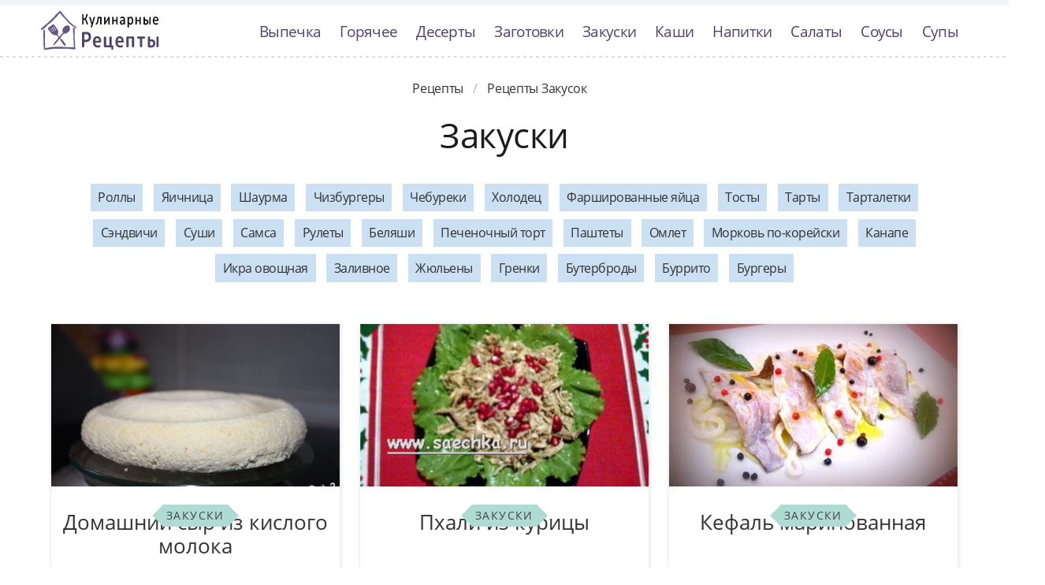

--- FILE ---
content_type: text/html; charset=UTF-8
request_url: https://tastyrecipe.ru/zakuski
body_size: 11451
content:
<!DOCTYPE html><html lang="ru" class="has-navbar-fixed-top"><head> <meta charset="UTF-8"> <title>Готовим закуски по любому поводу</title> <meta name="description" content="Готовим закуски на праздник или на каждый день. Советы по приготовлению закусок на TastyRecipe.ru. Отличные идеи рецептов суш, роллов, бургеров, шаурмы, сэндвичей, бутербродов."> <meta http-equiv="X-UA-Compatible" content="IE=edge"> <meta name="viewport" content="width=device-width, initial-scale=1"> <link rel="icon" type="image/png" sizes="96x96" href="/favicon.png"> <link rel="apple-touch-icon" sizes="180x180" href="/apple-icon.png"> <link rel="icon" type="image/png" sizes="192x192" href="/android-icon.png"> <link rel="manifest" href="/manifest.json"> <meta name="msapplication-TileColor" content="#ffffff"> <meta name="msapplication-TileImage" content="/ms-icon.png"> <meta name="theme-color" content="#ffffff"> <meta property="og:title" content="Готовим закуски по любому поводу"> <meta property="og:type" content="website"> <meta property="og:site_name" content="tastyrecipe.ru"> <meta property="og:url" content="https://tastyrecipe.ru/zakuski"> <meta property="og:description" content="Готовим закуски на праздник или на каждый день. Советы по приготовлению закусок на TastyRecipe.ru. Отличные идеи рецептов суш, роллов, бургеров, шаурмы, сэндвичей, бутербродов."> <meta property="og:image" content="https://tastyrecipe.ru/zakuski/zakuski-media.jpg"> <meta name="twitter:card" content="summary_large_image"> <meta name="twitter:url" content="https://tastyrecipe.ru/zakuski"> <meta name="twitter:title" content="Готовим закуски по любому поводу"> <meta name="twitter:description" content="Готовим закуски на праздник или на каждый день. Советы по приготовлению закусок на TastyRecipe.ru. Отличные идеи рецептов суш, роллов, бургеров, шаурмы, сэндвичей, бутербродов"> <meta name="twitter:image" content="https://tastyrecipe.ru/zakuski/zakuski-media.jpg"> <link rel="dns-prefetch" href="//fonts.googleapis.com"> <link rel="dns-prefetch" href="//fonts.gstatic.com"> <link rel="dns-prefetch" href="//counter.yadro.ru"> <link rel="dns-prefetch" href="//yastatic.net"> <link rel="dns-prefetch" href="https://cdn.kulnr.ru"> <link rel="preconnect" href="https://cdn.kulnr.ru"> <link rel="stylesheet" type="text/css" href="/styles.css"> <link rel="canonical" href="https://tastyrecipe.ru/zakuski"></head><body><nav class="navbar is-fixed-top bg-bottom" role="navigation" aria-label="main navigation"> <div class="container"> <div class="navbar-brand"> <a class="navbar-item logo-top" href="/" title="На Главную">Классные рецепты вкусняшек с фото</a> <a role="button" class="navbar-burger burger" aria-label="menu" aria-expanded="false" data-target="navbarBasicExample"> <span aria-hidden="true"></span> <span aria-hidden="true"></span> <span aria-hidden="true"></span> </a> </div> <div id="navbarBasicExample" class="navbar-menu"> <div class="navbar-end"> <a class="navbar-item" href="/vypechka" title="Перейти в Раздел «Выпечка»">Выпечка</a> <a class="navbar-item" href="/goryachee" title="Перейти в Раздел «Горячее»">Горячее</a> <a class="navbar-item" href="/deserty" title="Перейти в Раздел «Десерты»">Десерты</a> <a class="navbar-item" href="/zagotovki" title="Перейти в Раздел «Заготовки»">Заготовки</a> <a class="navbar-item" href="/zakuski" title="Перейти в Раздел «Закуски»">Закуски</a> <a class="navbar-item" href="/kashi" title="Перейти в Раздел «Каши»">Каши</a> <a class="navbar-item" href="/napitki" title="Перейти в Раздел «Напитки»">Напитки</a> <a class="navbar-item" href="/salaty" title="Перейти в Раздел «Салаты»">Салаты</a> <a class="navbar-item" href="/sousy" title="Перейти в Раздел «Соусы»">Соусы</a> <a class="navbar-item" href="/supy" title="Перейти в Раздел «Супы»">Супы</a> </div> </div> </div></nav><div class="header"></div><section class="section"> <div class="container"> <nav class="breadcrumb is-centered" aria-label="breadcrumbs"> <ul itemscope itemtype="http://schema.org/BreadcrumbList"> <li itemprop="itemListElement" itemscope itemtype="http://schema.org/ListItem"> <a href="/" title="Перейти на Главную" itemprop="item"> <span itemprop="name">Рецепты</span> </a> <meta itemprop="position" content="1"> </li> <li class="is-active" itemprop="itemListElement" itemscope itemtype="http://schema.org/ListItem"> <a href="#" aria-current="page" itemprop="item"> <span itemprop="name">Рецепты Закусок</span> </a> <meta itemprop="position" content="2"> </li> </ul> </nav> <h1 class="head-title ta-c mb-075">Закуски</h1> <ul class="navs pb-3"> <li> <a class="nav-link" href="/zakuski/rolly" title="Рецепты роллов"> Роллы </a> </li> <li> <a class="nav-link" href="/zakuski/yaichnitsa" title="Рецепты яичницы"> Яичница </a> </li> <li> <a class="nav-link" href="/zakuski/shaurma" title="Рецепты шаурмы"> Шаурма </a> </li> <li> <a class="nav-link" href="/zakuski/chizburgery" title="Рецепты чизбургеров"> Чизбургеры </a> </li> <li> <a class="nav-link" href="/zakuski/chebureki" title="Рецепты чебуреков"> Чебуреки </a> </li> <li> <a class="nav-link" href="/zakuski/kholodets" title="Рецепты холодца"> Холодец </a> </li> <li> <a class="nav-link" href="/zakuski/farshirovannye-yaitsa" title="Рецепты фаршированных яиц"> Фаршированные яйца </a> </li> <li> <a class="nav-link" href="/zakuski/tosty" title="Рецепты тостов"> Тосты </a> </li> <li> <a class="nav-link" href="/zakuski/tarty" title="Рецепты тартов"> Тарты </a> </li> <li> <a class="nav-link" href="/zakuski/tartaletki" title="Рецепты тарталеток"> Тарталетки </a> </li> <li> <a class="nav-link" href="/zakuski/syendvichi" title="Рецепты сэндвичей"> Сэндвичи </a> </li> <li> <a class="nav-link" href="/zakuski/sushi" title="Рецепты суш"> Суши </a> </li> <li> <a class="nav-link" href="/zakuski/samsa" title="Рецепты самсы"> Самса </a> </li> <li> <a class="nav-link" href="/zakuski/rulety" title="Рецепты рулетов"> Рулеты </a> </li> <li> <a class="nav-link" href="/zakuski/belyashi" title="Рецепты беляшей"> Беляши </a> </li> <li> <a class="nav-link" href="/zakuski/pechenochny-tort" title="Рецепты печеночного торта"> Печеночный торт </a> </li> <li> <a class="nav-link" href="/zakuski/pashtety" title="Рецепты паштетов"> Паштеты </a> </li> <li> <a class="nav-link" href="/zakuski/omlet" title="Рецепты омлета"> Омлет </a> </li> <li> <a class="nav-link" href="/zakuski/morkov-po-koreiski" title="Рецепты моркови по-корейсков"> Морковь по-корейски </a> </li> <li> <a class="nav-link" href="/zakuski/kanape" title="Рецепты канапе"> Канапе </a> </li> <li> <a class="nav-link" href="/zakuski/ikra-ovoschnaya" title="Рецепты икры овощной"> Икра овощная </a> </li> <li> <a class="nav-link" href="/zakuski/zalivnoe" title="Рецепты заливного"> Заливное </a> </li> <li> <a class="nav-link" href="/zakuski/zhyulyeny" title="Рецепты жюльенов"> Жюльены </a> </li> <li> <a class="nav-link" href="/zakuski/grenki" title="Рецепты гренков"> Гренки </a> </li> <li> <a class="nav-link" href="/zakuski/buterbrody" title="Рецепты бутербродов"> Бутерброды </a> </li> <li> <a class="nav-link" href="/zakuski/burrito" title="Рецепты буррито"> Буррито </a> </li> <li> <a class="nav-link" href="/zakuski/burgery" title="Рецепты бургеров"> Бургеры </a> </li> </ul> <div class="columns is-multiline"> <div class="column is-4"> <a class="card" href="/zakuski/domashnii-syr-iz-kislogo-moloka" title="домашний сыр из кислого молока"> <figure class="image is-16by9"> <img class="lozad" src="/zero.png" alt="Домашний сыр из кислого молока" data-src="/zakuski/domashnii-syr-iz-kislogo-moloka/domashnii-syr-iz-kislogo-moloka-ready0-is4.jpg"> </figure> <p class="fs-125">Домашний сыр из кислого молока</p> <p class="card-time">180 мин</p> <p class="card-rating"><i style="width:79%"></i></p> </a> <div class="cat-wrap t-16by9"> <p class="cat-title">Закуски</p> </div> </div> <div class="column is-4"> <a class="card" href="/zakuski/pkhali-iz-kuritsy" title="пхали из курицы"> <figure class="image is-16by9"> <img class="lozad" src="/zero.png" alt="Пхали из курицы" data-src="/zakuski/pkhali-iz-kuritsy/pkhali-iz-kuritsy-ready0-is4.jpg"> </figure> <p class="fs-125">Пхали из курицы</p> <p class="card-time">20 мин</p> <p class="card-rating"><i style="width:89%"></i></p> </a> <div class="cat-wrap t-16by9"> <p class="cat-title">Закуски</p> </div> </div> <div class="column is-4"> <a class="card" href="/zakuski/kefal-marinovannaya" title="кефаль маринованная"> <figure class="image is-16by9"> <img class="lozad" src="/zero.png" alt="Кефаль маринованная" data-src="/zakuski/kefal-marinovannaya/kefal-marinovannaya-ready0-is4.jpg"> </figure> <p class="fs-125">Кефаль маринованная</p> <p class="card-time">5 ч</p> <p class="card-rating"><i style="width:70%"></i></p> </a> <div class="cat-wrap t-16by9"> <p class="cat-title">Закуски</p> </div> </div> <div class="column is-4"> <a class="card" href="/zakuski/benderiki-so-smetanoi-i-chesnokom-zapechennye-v-dukhovke" title="бендерики со сметаной и чесноком запеченные в духовке"> <figure class="image is-16by9"> <img class="lozad" src="/zero.png" alt="Бендерики со сметаной и чесноком запеченные в духовке" data-src="/zakuski/benderiki-so-smetanoi-i-chesnokom-zapechennye-v-dukhovke/benderiki-so-smetanoi-i-chesnokom-zapechennye-v-dukhovke-ready0-is4.jpg"> </figure> <p class="fs-125">Бендерики со сметаной и чесноком запеченные в духовке</p> <p class="card-time">25 мин</p> <p class="card-rating"><i style="width:76%"></i></p> </a> <div class="cat-wrap t-16by9"> <p class="cat-title">Закуски</p> </div> </div> <div class="column is-4"> <a class="card" href="/zakuski/syrnye-shariki-v-dukhovke" title="сырные шарики в духовке"> <figure class="image is-16by9"> <img class="lozad" src="/zero.png" alt="Сырные шарики в духовке" data-src="/zakuski/syrnye-shariki-v-dukhovke/syrnye-shariki-v-dukhovke-ready0-is4.jpg"> </figure> <p class="fs-125">Сырные шарики в духовке</p> <p class="card-time">55 мин</p> <p class="card-rating"><i style="width:91%"></i></p> </a> <div class="cat-wrap t-16by9"> <p class="cat-title">Закуски</p> </div> </div> <div class="column is-4"> <a class="card" href="/zakuski/kolbasa-iz-indeiki" title="колбаса из индейки"> <figure class="image is-16by9"> <img class="lozad" src="/zero.png" alt="Колбаса из индейки" data-src="/zakuski/kolbasa-iz-indeiki/kolbasa-iz-indeiki-ready0-is4.jpg"> </figure> <p class="fs-125">Колбаса из индейки</p> <p class="card-time">1140 мин</p> <p class="card-rating"><i style="width:96%"></i></p> </a> <div class="cat-wrap t-16by9"> <p class="cat-title">Закуски</p> </div> </div> <div class="column is-4"> <a class="card" href="/zakuski/zakuska-izumrudnaya-iz-seldi" title="закуска изумрудная из сельди"> <figure class="image is-16by9"> <img class="lozad" src="/zero.png" alt="Закуска Изумрудная из сельди" data-src="/zakuski/zakuska-izumrudnaya-iz-seldi/zakuska-izumrudnaya-iz-seldi-ready0-is4.jpg"> </figure> <p class="fs-125">Закуска Изумрудная из сельди</p> <p class="card-time">30 мин</p> <p class="card-rating"><i style="width:79%"></i></p> </a> <div class="cat-wrap t-16by9"> <p class="cat-title">Закуски</p> </div> </div> <div class="column is-4"> <a class="card" href="/zakuski/syr-iz-kozyego-moloka-s-pepsinom" title="сыр из козьего молока с пепсином"> <figure class="image is-16by9"> <img class="lozad" src="/zero.png" alt="Сыр из козьего молока с пепсином" data-src="/zakuski/syr-iz-kozyego-moloka-s-pepsinom/syr-iz-kozyego-moloka-s-pepsinom-ready0-is4.jpg"> </figure> <p class="fs-125">Сыр из козьего молока с пепсином</p> <p class="card-time">4 ч</p> <p class="card-rating"><i style="width:82%"></i></p> </a> <div class="cat-wrap t-16by9"> <p class="cat-title">Закуски</p> </div> </div> <div class="column is-4"> <a class="card" href="/zakuski/syrnye-palochki" title="сырные палочки"> <figure class="image is-16by9"> <img class="lozad" src="/zero.png" alt="Сырные палочки" data-src="/zakuski/syrnye-palochki/syrnye-palochki-ready0-is4.jpg"> </figure> <p class="fs-125">Сырные палочки</p> <p class="card-time">50 мин</p> <p class="card-rating"><i style="width:81%"></i></p> </a> <div class="cat-wrap t-16by9"> <p class="cat-title">Закуски</p> </div> </div> </div> <div class="bg-blue"> <div class="columns is-multiline mt-1 pb-1"> <div class="column is-3"> <a class="card" href="/zakuski/collection-zakuska-iz-yaits" title="закуска из яиц"> <figure class="image is-5by4"> <img class="lozad" src="/zero.png" alt="Закуска из яиц" data-src="/zakuski/collection-zakuska-iz-yaits/collection-zakuska-iz-yaits-ready0-is3.jpg"> </figure> <p class="fs-125">Закуска из яиц</p> </a> <div class="party-wrap t-5by4"> <p class="party-title">443</p> </div> </div> <div class="column is-3"> <a class="card" href="/zakuski/collection-zakuska-iz-luka" title="закуска из лука"> <figure class="image is-5by4"> <img class="lozad" src="/zero.png" alt="Закуска из лука" data-src="/zakuski/collection-zakuska-iz-luka/collection-zakuska-iz-luka-ready0-is3.jpg"> </figure> <p class="fs-125">Как приготовить закуску иза луку</p> </a> <div class="party-wrap t-5by4"> <p class="party-title">364</p> </div> </div> <div class="column is-3"> <a class="card" href="/zakuski/collection-zakuski-iz-syra" title="закуски из сыра"> <figure class="image is-5by4"> <img class="lozad" src="/zero.png" alt="Закуски из сыра" data-src="/zakuski/collection-zakuski-iz-syra/collection-zakuski-iz-syra-ready0-is3.jpg"> </figure> <p class="fs-125">Закуски из сыра</p> </a> <div class="party-wrap t-5by4"> <p class="party-title">227</p> </div> </div> <div class="column is-3"> <a class="card" href="/zakuski/collection-zakuska-iz-pomidor" title="закуска из помидор"> <figure class="image is-5by4"> <img class="lozad" src="/zero.png" alt="Закуска из помидор" data-src="/zakuski/collection-zakuska-iz-pomidor/collection-zakuska-iz-pomidor-ready0-is3.jpg"> </figure> <p class="fs-125">Рецепт закуски иза помидора</p> </a> <div class="party-wrap t-5by4"> <p class="party-title">183</p> </div> </div> <div class="column is-3"> <a class="card" href="/zakuski/collection-zakuski-na-prazdnichny-stol" title="закуски на праздничный стол"> <figure class="image is-5by4"> <img class="lozad" src="/zero.png" alt="Закуски на праздничный стол" data-src="/zakuski/collection-zakuski-na-prazdnichny-stol/collection-zakuski-na-prazdnichny-stol-ready0-is3.jpg"> </figure> <p class="fs-125">Как приготовить закуски ну праздничный стол</p> </a> <div class="party-wrap t-5by4"> <p class="party-title">124</p> </div> </div> <div class="column is-3"> <a class="card" href="/zakuski/collection-zakuski-iz-ryby" title="закуски из рыбы"> <figure class="image is-5by4"> <img class="lozad" src="/zero.png" alt="Закуски из рыбы" data-src="/zakuski/collection-zakuski-iz-ryby/collection-zakuski-iz-ryby-ready0-is3.jpg"> </figure> <p class="fs-125">Рецепт закусок иза рыб</p> </a> <div class="party-wrap t-5by4"> <p class="party-title">98</p> </div> </div> <div class="column is-3"> <a class="card" href="/zakuski/collection-zakuski-iz-kuritsy" title="закуски из курицы"> <figure class="image is-5by4"> <img class="lozad" src="/zero.png" alt="Закуски из курицы" data-src="/zakuski/collection-zakuski-iz-kuritsy/collection-zakuski-iz-kuritsy-ready0-is3.jpg"> </figure> <p class="fs-125">Готовим закуски иза куриц</p> </a> <div class="party-wrap t-5by4"> <p class="party-title">96</p> </div> </div> <div class="column is-3"> <a class="card" href="/zakuski/collection-zakuska-iz-ogurtsov" title="закуска из огурцов"> <figure class="image is-5by4"> <img class="lozad" src="/zero.png" alt="Закуска из огурцов" data-src="/zakuski/collection-zakuska-iz-ogurtsov/collection-zakuska-iz-ogurtsov-ready0-is3.jpg"> </figure> <p class="fs-125">Как приготовить закуску иза огурцова</p> </a> <div class="party-wrap t-5by4"> <p class="party-title">88</p> </div> </div> <div class="column is-3"> <a class="card" href="/zakuski/collection-zakuski-s-gribami" title="закуски с грибами"> <figure class="image is-5by4"> <img class="lozad" src="/zero.png" alt="Закуски с грибами" data-src="/zakuski/collection-zakuski-s-gribami/collection-zakuski-s-gribami-ready0-is3.jpg"> </figure> <p class="fs-125">Закуски с грибами</p> </a> <div class="party-wrap t-5by4"> <p class="party-title">64</p> </div> </div> <div class="column is-3"> <a class="card" href="/zakuski/collection-zakuski-s-ikroi" title="закуски с икрой"> <figure class="image is-5by4"> <img class="lozad" src="/zero.png" alt="Закуски с икрой" data-src="/zakuski/collection-zakuski-s-ikroi/collection-zakuski-s-ikroi-ready0-is3.jpg"> </figure> <p class="fs-125">Рецепт закусок с икроя</p> </a> <div class="party-wrap t-5by4"> <p class="party-title">64</p> </div> </div> <div class="column is-3"> <a class="card" href="/zakuski/collection-vkusnye-zakuski" title="вкусные закуски"> <figure class="image is-5by4"> <img class="lozad" src="/zero.png" alt="Вкусные закуски" data-src="/zakuski/collection-vkusnye-zakuski/collection-vkusnye-zakuski-ready0-is3.jpg"> </figure> <p class="fs-125">Как приготовить вкусные закуски</p> </a> <div class="party-wrap t-5by4"> <p class="party-title">56</p> </div> </div> <div class="column is-3"> <a class="card" href="/zakuski/collection-zakuski-iz-baklazhanov" title="закуски из баклажанов"> <figure class="image is-5by4"> <img class="lozad" src="/zero.png" alt="Закуски из баклажанов" data-src="/zakuski/collection-zakuski-iz-baklazhanov/collection-zakuski-iz-baklazhanov-ready0-is3.jpg"> </figure> <p class="fs-125">Готовим закуски иза баклажанова</p> </a> <div class="party-wrap t-5by4"> <p class="party-title">55</p> </div> </div> <div class="column is-3"> <a class="card" href="/zakuski/collection-zakuska-iz-shampinyonov" title="закуска из шампиньонов"> <figure class="image is-5by4"> <img class="lozad" src="/zero.png" alt="Закуска из шампиньонов" data-src="/zakuski/collection-zakuska-iz-shampinyonov/collection-zakuska-iz-shampinyonov-ready0-is3.jpg"> </figure> <p class="fs-125">Закуска из шампиньонов</p> </a> <div class="party-wrap t-5by4"> <p class="party-title">54</p> </div> </div> <div class="column is-3"> <a class="card" href="/zakuski/collection-goryachie-zakuski" title="горячие закуски"> <figure class="image is-5by4"> <img class="lozad" src="/zero.png" alt="Горячие закуски" data-src="/zakuski/collection-goryachie-zakuski/collection-goryachie-zakuski-ready0-is3.jpg"> </figure> <p class="fs-125">Как приготовить горячие закуски</p> </a> <div class="party-wrap t-5by4"> <p class="party-title">51</p> </div> </div> <div class="column is-3"> <a class="card" href="/zakuski/collection-furshetnye-zakuski" title="фуршетные закуски"> <figure class="image is-5by4"> <img class="lozad" src="/zero.png" alt="Фуршетные закуски" data-src="/zakuski/collection-furshetnye-zakuski/collection-furshetnye-zakuski-ready0-is3.jpg"> </figure> <p class="fs-125">Фуршетные закуски</p> </a> <div class="party-wrap t-5by4"> <p class="party-title">48</p> </div> </div> <div class="column is-3"> <a class="card" href="/zakuski/collection-zakuska-iz-tvoroga" title="закуска из творога"> <figure class="image is-5by4"> <img class="lozad" src="/zero.png" alt="Закуска из творога" data-src="/zakuski/collection-zakuska-iz-tvoroga/collection-zakuska-iz-tvoroga-ready0-is3.jpg"> </figure> <p class="fs-125">Рецепт закуски иза творогов</p> </a> <div class="party-wrap t-5by4"> <p class="party-title">47</p> </div> </div> <div class="column is-3"> <a class="card" href="/zakuski/collection-legkie-zakuski" title="легкие закуски"> <figure class="image is-5by4"> <img class="lozad" src="/zero.png" alt="Легкие закуски" data-src="/zakuski/collection-legkie-zakuski/collection-legkie-zakuski-ready0-is3.jpg"> </figure> <p class="fs-125">Как приготовить легкие закуски</p> </a> <div class="party-wrap t-5by4"> <p class="party-title">43</p> </div> </div> <div class="column is-3"> <a class="card" href="/zakuski/collection-bystrye-zakuski" title="быстрые закуски"> <figure class="image is-5by4"> <img class="lozad" src="/zero.png" alt="Быстрые закуски" data-src="/zakuski/collection-bystrye-zakuski/collection-bystrye-zakuski-ready0-is3.jpg"> </figure> <p class="fs-125">Рецепт быстрых закусок</p> </a> <div class="party-wrap t-5by4"> <p class="party-title">38</p> </div> </div> <div class="column is-3"> <a class="card" href="/zakuski/collection-novogodnie-zakuski" title="новогодние закуски"> <figure class="image is-5by4"> <img class="lozad" src="/zero.png" alt="Новогодние закуски" data-src="/zakuski/collection-novogodnie-zakuski/collection-novogodnie-zakuski-ready0-is3.jpg"> </figure> <p class="fs-125">Новогодние закуски</p> </a> <div class="party-wrap t-5by4"> <p class="party-title">38</p> </div> </div> <div class="column is-3"> <a class="card" href="/zakuski/collection-zakuski-na-den-rozhdeniya" title="закуски на день рождения"> <figure class="image is-5by4"> <img class="lozad" src="/zero.png" alt="Закуски на день рождения" data-src="/zakuski/collection-zakuski-na-den-rozhdeniya/collection-zakuski-na-den-rozhdeniya-ready0-is3.jpg"> </figure> <p class="fs-125">Как приготовить закуски ну день рождения</p> </a> <div class="party-wrap t-5by4"> <p class="party-title">33</p> </div> </div> <div class="column is-3"> <a class="card" href="/zakuski/collection-prostye-zakuski" title="простые закуски"> <figure class="image is-5by4"> <img class="lozad" src="/zero.png" alt="Простые закуски" data-src="/zakuski/collection-prostye-zakuski/collection-prostye-zakuski-ready0-is3.jpg"> </figure> <p class="fs-125">Простые закуски</p> </a> <div class="party-wrap t-5by4"> <p class="party-title">30</p> </div> </div> <div class="column is-3"> <a class="card" href="/zakuski/collection-zakuska-iz-kapusty" title="закуска из капусты"> <figure class="image is-5by4"> <img class="lozad" src="/zero.png" alt="Закуска из капусты" data-src="/zakuski/collection-zakuska-iz-kapusty/collection-zakuska-iz-kapusty-ready0-is3.jpg"> </figure> <p class="fs-125">Готовим закуску иза капусты</p> </a> <div class="party-wrap t-5by4"> <p class="party-title">29</p> </div> </div> <div class="column is-3"> <a class="card" href="/zakuski/collection-marinovannye-zakuski" title="маринованные закуски"> <figure class="image is-5by4"> <img class="lozad" src="/zero.png" alt="Маринованные закуски" data-src="/zakuski/collection-marinovannye-zakuski/collection-marinovannye-zakuski-ready0-is3.jpg"> </figure> <p class="fs-125">Как приготовить маринованные закуски</p> </a> <div class="party-wrap t-5by4"> <p class="party-title">25</p> </div> </div> <div class="column is-3"> <a class="card" href="/zakuski/collection-originalnye-zakuski" title="оригинальные закуски"> <figure class="image is-5by4"> <img class="lozad" src="/zero.png" alt="Оригинальные закуски" data-src="/zakuski/collection-originalnye-zakuski/collection-originalnye-zakuski-ready0-is3.jpg"> </figure> <p class="fs-125">Рецепт оригинальных закусок</p> </a> <div class="party-wrap t-5by4"> <p class="party-title">24</p> </div> </div> <div class="column is-3"> <a class="card" href="/zakuski/collection-kolbasa" title="колбаса"> <figure class="image is-5by4"> <img class="lozad" src="/zero.png" alt="Колбаса" data-src="/zakuski/collection-kolbasa/collection-kolbasa-ready0-is3.jpg"> </figure> <p class="fs-125">Колбаса</p> </a> <div class="party-wrap t-5by4"> <p class="party-title">24</p> </div> </div> <div class="column is-3"> <a class="card" href="/zakuski/collection-zakuski-s-krevetkami" title="закуски с креветками"> <figure class="image is-5by4"> <img class="lozad" src="/zero.png" alt="Закуски с креветками" data-src="/zakuski/collection-zakuski-s-krevetkami/collection-zakuski-s-krevetkami-ready0-is3.jpg"> </figure> <p class="fs-125">Как приготовить закуски с креветками</p> </a> <div class="party-wrap t-5by4"> <p class="party-title">23</p> </div> </div> <div class="column is-3"> <a class="card" href="/zakuski/collection-zakuski-iz-ovoschei" title="закуски из овощей"> <figure class="image is-5by4"> <img class="lozad" src="/zero.png" alt="Закуски из овощей" data-src="/zakuski/collection-zakuski-iz-ovoschei/collection-zakuski-iz-ovoschei-ready0-is3.jpg"> </figure> <p class="fs-125">Готовим закуски иза овощей</p> </a> <div class="party-wrap t-5by4"> <p class="party-title">22</p> </div> </div> <div class="column is-3"> <a class="card" href="/zakuski/collection-zakuska-iz-morkovi" title="закуска из моркови"> <figure class="image is-5by4"> <img class="lozad" src="/zero.png" alt="Закуска из моркови" data-src="/zakuski/collection-zakuska-iz-morkovi/collection-zakuska-iz-morkovi-ready0-is3.jpg"> </figure> <p class="fs-125">Рецепт закуски иза морковей</p> </a> <div class="party-wrap t-5by4"> <p class="party-title">22</p> </div> </div> <div class="column is-3"> <a class="card" href="/zakuski/collection-zakuska-iz-avokado" title="закуска из авокадо"> <figure class="image is-5by4"> <img class="lozad" src="/zero.png" alt="Закуска из авокадо" data-src="/zakuski/collection-zakuska-iz-avokado/collection-zakuska-iz-avokado-ready0-is3.jpg"> </figure> <p class="fs-125">Как приготовить закуску иза авокадо</p> </a> <div class="party-wrap t-5by4"> <p class="party-title">22</p> </div> </div> <div class="column is-3"> <a class="card" href="/zakuski/collection-kholodnye-zakuski" title="холодные закуски"> <figure class="image is-5by4"> <img class="lozad" src="/zero.png" alt="Холодные закуски" data-src="/zakuski/collection-kholodnye-zakuski/collection-kholodnye-zakuski-ready0-is3.jpg"> </figure> <p class="fs-125">Рецепт холодных закусок</p> </a> <div class="party-wrap t-5by4"> <p class="party-title">20</p> </div> </div> <div class="column is-3"> <a class="card" href="/zakuski/collection-zakuska-iz-seledki" title="закуска из селедки"> <figure class="image is-5by4"> <img class="lozad" src="/zero.png" alt="Закуска из селедки" data-src="/zakuski/collection-zakuska-iz-seledki/collection-zakuska-iz-seledki-ready0-is3.jpg"> </figure> <p class="fs-125">Закуска из селедки</p> </a> <div class="party-wrap t-5by4"> <p class="party-title">20</p> </div> </div> <div class="column is-3"> <a class="card" href="/zakuski/collection-zakuska-iz-svekly" title="закуска из свеклы"> <figure class="image is-5by4"> <img class="lozad" src="/zero.png" alt="Закуска из свеклы" data-src="/zakuski/collection-zakuska-iz-svekly/collection-zakuska-iz-svekly-ready0-is3.jpg"> </figure> <p class="fs-125">Как приготовить закуску иза свеклы</p> </a> <div class="party-wrap t-5by4"> <p class="party-title">18</p> </div> </div> <div class="column is-3"> <a class="card" href="/zakuski/collection-domashnie-zakuski" title="домашние закуски"> <figure class="image is-5by4"> <img class="lozad" src="/zero.png" alt="Домашние закуски" data-src="/zakuski/collection-domashnie-zakuski/collection-domashnie-zakuski-ready0-is3.jpg"> </figure> <p class="fs-125">Домашние закуски</p> </a> <div class="party-wrap t-5by4"> <p class="party-title">17</p> </div> </div> <div class="column is-3"> <a class="card" href="/zakuski/collection-farshirovannye-zakuski" title="фаршированные закуски"> <figure class="image is-5by4"> <img class="lozad" src="/zero.png" alt="Фаршированные закуски" data-src="/zakuski/collection-farshirovannye-zakuski/collection-farshirovannye-zakuski-ready0-is3.jpg"> </figure> <p class="fs-125">Рецепт фаршированных закусок</p> </a> <div class="party-wrap t-5by4"> <p class="party-title">16</p> </div> </div> <div class="column is-3"> <a class="card" href="/zakuski/collection-zakuski-s-chesnokom" title="закуски с чесноком"> <figure class="image is-5by4"> <img class="lozad" src="/zero.png" alt="Закуски с чесноком" data-src="/zakuski/collection-zakuski-s-chesnokom/collection-zakuski-s-chesnokom-ready0-is3.jpg"> </figure> <p class="fs-125">Как приготовить закуски с чесноком</p> </a> <div class="party-wrap t-5by4"> <p class="party-title">14</p> </div> </div> <div class="column is-3"> <a class="card" href="/zakuski/collection-zakuska-iz-sosisok" title="закуска из сосисок"> <figure class="image is-5by4"> <img class="lozad" src="/zero.png" alt="Закуска из сосисок" data-src="/zakuski/collection-zakuska-iz-sosisok/collection-zakuska-iz-sosisok-ready0-is3.jpg"> </figure> <p class="fs-125">Рецепт закуски иза сосиска</p> </a> <div class="party-wrap t-5by4"> <p class="party-title">11</p> </div> </div> <div class="column is-3"> <a class="card" href="/zakuski/collection-tortilya" title="тортилья"> <figure class="image is-5by4"> <img class="lozad" src="/zero.png" alt="Тортилья" data-src="/zakuski/collection-tortilya/collection-tortilya-ready0-is3.jpg"> </figure> <p class="fs-125">Готовим тортилью</p> </a> <div class="party-wrap t-5by4"> <p class="party-title">9</p> </div> </div> <div class="column is-3"> <a class="card" href="/zakuski/collection-zakuska-iz-sala" title="закуска из сала"> <figure class="image is-5by4"> <img class="lozad" src="/zero.png" alt="Закуска из сала" data-src="/zakuski/collection-zakuska-iz-sala/collection-zakuska-iz-sala-ready0-is3.jpg"> </figure> <p class="fs-125">Как приготовить закуску иза сала</p> </a> <div class="party-wrap t-5by4"> <p class="party-title">9</p> </div> </div> <div class="column is-3"> <a class="card" href="/zakuski/collection-khumus" title="хумус"> <figure class="image is-5by4"> <img class="lozad" src="/zero.png" alt="Хумус" data-src="/zakuski/collection-khumus/collection-khumus-ready0-is3.jpg"> </figure> <p class="fs-125">Хумус</p> </a> <div class="party-wrap t-5by4"> <p class="party-title">7</p> </div> </div> <div class="column is-3"> <a class="card" href="/zakuski/collection-zakuska-iz-pertsa" title="закуска из перца"> <figure class="image is-5by4"> <img class="lozad" src="/zero.png" alt="Закуска из перца" data-src="/zakuski/collection-zakuska-iz-pertsa/collection-zakuska-iz-pertsa-ready0-is3.jpg"> </figure> <p class="fs-125">Рецепт закуски иза перец</p> </a> <div class="party-wrap t-5by4"> <p class="party-title">5</p> </div> </div> <div class="column is-3"> <a class="card" href="/zakuski/collection-zakuska-iz-yazyka" title="закуска из языка"> <figure class="image is-5by4"> <img class="lozad" src="/zero.png" alt="Закуска из языка" data-src="/zakuski/collection-zakuska-iz-yazyka/collection-zakuska-iz-yazyka-ready0-is3.jpg"> </figure> <p class="fs-125">Как приготовить закуску иза языку</p> </a> <div class="party-wrap t-5by4"> <p class="party-title">4</p> </div> </div> <div class="column is-3"> <a class="card" href="/zakuski/collection-karpachcho" title="карпаччо"> <figure class="image is-5by4"> <img class="lozad" src="/zero.png" alt="Карпаччо" data-src="/zakuski/collection-karpachcho/collection-karpachcho-ready0-is3.jpg"> </figure> <p class="fs-125">Готовим карпаччо</p> </a> <div class="party-wrap t-5by4"> <p class="party-title">4</p> </div> </div> </div> </div> <div class="columns is-multiline mt-15"> <div class="column is-3"> <a class="card" href="/zakuski/zharenye-vo-frityure-ogurtsy" title="жареные во фритюре огурцы"> <figure class="image is-5by4"> <img class="lozad" src="/zero.png" alt="Жареные во фритюре огурцы" data-src="/zakuski/zharenye-vo-frityure-ogurtsy/zharenye-vo-frityure-ogurtsy-ready0-is3.jpg"> </figure> <p class="fs-125">Жареные во фритюре огурцы</p> <p class="card-time">10 мин</p> <p class="card-rating"><i style="width:83%"></i></p> </a> <div class="cat-wrap t-5by4"> <p class="cat-title">Закуски</p> </div> </div> <div class="column is-3"> <a class="card" href="/zakuski/marinovannye-pomidory-s-bazilikom-i-semenami-gorchitsy" title="маринованные помидоры с базиликом и семенами горчицы"> <figure class="image is-5by4"> <img class="lozad" src="/zero.png" alt="Маринованные помидоры с базиликом и семенами горчицы" data-src="/zakuski/marinovannye-pomidory-s-bazilikom-i-semenami-gorchitsy/marinovannye-pomidory-s-bazilikom-i-semenami-gorchitsy-ready0-is3.jpg"> </figure> <p class="fs-125">Рецепт маринованных помидоров с базиликома и семенами горчиц</p> <p class="card-time">75 мин</p> <p class="card-rating"><i style="width:74%"></i></p> </a> <div class="cat-wrap t-5by4"> <p class="cat-title">Закуски</p> </div> </div> <div class="column is-3"> <a class="card" href="/zakuski/kapreze-bozhya-korovka" title="капрезе божья коровка"> <figure class="image is-5by4"> <img class="lozad" src="/zero.png" alt="Капрезе Божья коровка" data-src="/zakuski/kapreze-bozhya-korovka/kapreze-bozhya-korovka-ready0-is3.jpg"> </figure> <p class="fs-125">Капрезе Божья коровка</p> <p class="card-time">15 мин</p> <p class="card-rating"><i style="width:86%"></i></p> </a> <div class="cat-wrap t-5by4"> <p class="cat-title">Закуски</p> </div> </div> <div class="column is-3"> <a class="card" href="/zakuski/tyurbo-zapechennaya-v-dukhovke-s-pertsami-i-apelsinami" title="тюрбо, запеченная в духовке, с перцами и апельсинами"> <figure class="image is-5by4"> <img class="lozad" src="/zero.png" alt="Тюрбо, запеченная в духовке, с перцами и апельсинами" data-src="/zakuski/tyurbo-zapechennaya-v-dukhovke-s-pertsami-i-apelsinami/tyurbo-zapechennaya-v-dukhovke-s-pertsami-i-apelsinami-ready0-is3.jpg"> </figure> <p class="fs-125">Как приготовить тюрбо, запеченная в духовке, с перцами и апельсинами</p> <p class="card-time">30 мин</p> <p class="card-rating"><i style="width:95%"></i></p> </a> <div class="cat-wrap t-5by4"> <p class="cat-title">Закуски</p> </div> </div> <div class="column is-3"> <a class="card" href="/zakuski/farshirovanny-baton" title="фаршированный батон"> <figure class="image is-5by4"> <img class="lozad" src="/zero.png" alt="Фаршированный батон" data-src="/zakuski/farshirovanny-baton/farshirovanny-baton-ready0-is3.jpg"> </figure> <p class="fs-125">Рецепт фаршированного батона</p> <p class="card-time">4 ч</p> <p class="card-rating"><i style="width:95%"></i></p> </a> <div class="cat-wrap t-5by4"> <p class="cat-title">Закуски</p> </div> </div> <div class="column is-3"> <a class="card" href="/zakuski/syrnye-shariki-v-klyare" title="сырные шарики в кляре"> <figure class="image is-5by4"> <img class="lozad" src="/zero.png" alt="Сырные шарики в кляре" data-src="/zakuski/syrnye-shariki-v-klyare/syrnye-shariki-v-klyare-ready0-is3.jpg"> </figure> <p class="fs-125">Как приготовить сырные шарики в кляре</p> <p class="card-time">30 мин</p> <p class="card-rating"><i style="width:93%"></i></p> </a> <div class="cat-wrap t-5by4"> <p class="cat-title">Закуски</p> </div> </div> <div class="column is-3"> <a class="card" href="/zakuski/bearnskaya-chernaya-kolbasa" title="беарнская черная колбаса"> <figure class="image is-5by4"> <img class="lozad" src="/zero.png" alt="Беарнская черная колбаса" data-src="/zakuski/bearnskaya-chernaya-kolbasa/bearnskaya-chernaya-kolbasa-ready0-is3.jpg"> </figure> <p class="fs-125">Готовим беарнскую черную колбасу</p> <p class="card-time">2 ч 30 мин</p> <p class="card-rating"><i style="width:91%"></i></p> </a> <div class="cat-wrap t-5by4"> <p class="cat-title">Закуски</p> </div> </div> <div class="column is-3"> <a class="card" href="/zakuski/seviche" title="севиче"> <figure class="image is-5by4"> <img class="lozad" src="/zero.png" alt="Севиче" data-src="/zakuski/seviche/seviche-ready0-is3.jpg"> </figure> <p class="fs-125">Рецепт севиче</p> <p class="card-time">1 ч</p> <p class="card-rating"><i style="width:87%"></i></p> </a> <div class="cat-wrap t-5by4"> <p class="cat-title">Закуски</p> </div> </div> </div> <div class="bg-blue"> <div class="columns is-multiline mt-1 pb-1"> <div class="column is-3"> <a class="card" href="/zakuski/yazyk-zalivnoi-svinoi" title="Рецепт языка заливного свиного"> <figure class="image is-5by4"> <img class="lozad" src="/zero.png" alt="Язык заливной свиной" data-src="/zakuski/yazyk-zalivnoi-svinoi/yazyk-zalivnoi-svinoi-ready0-is3.jpg"> </figure> <p class="fs-125">Язык заливной свиной</p> <p class="card-time">1140 мин</p> <p class="card-rating"><i style="width:77%"></i></p> </a> <div class="cat-wrap t-5by4"> <p class="cat-title">Закуски</p> </div> </div> <div class="column is-3"> <a class="card" href="/zakuski/rulyada-iz-kuritsy" title="Рецепт руляды иза куриц"> <figure class="image is-5by4"> <img class="lozad" src="/zero.png" alt="Руляда из курицы" data-src="/zakuski/rulyada-iz-kuritsy/rulyada-iz-kuritsy-ready0-is3.jpg"> </figure> <p class="fs-125">Руляда из курицы</p> <p class="card-time">90 мин</p> <p class="card-rating"><i style="width:77%"></i></p> </a> <div class="cat-wrap t-5by4"> <p class="cat-title">Закуски</p> </div> </div> <div class="column is-3"> <a class="card" href="/zakuski/midii-marinovannye-s-soevym-sousom" title="Рецепт мидий маринованных с соевыма соусома"> <figure class="image is-5by4"> <img class="lozad" src="/zero.png" alt="Мидии маринованные с соевым соусом" data-src="/zakuski/midii-marinovannye-s-soevym-sousom/midii-marinovannye-s-soevym-sousom-ready0-is3.jpg"> </figure> <p class="fs-125">Мидии маринованные с соевым соусом</p> <p class="card-time">10 мин</p> <p class="card-rating"><i style="width:72%"></i></p> </a> <div class="cat-wrap t-5by4"> <p class="cat-title">Закуски</p> </div> </div> <div class="column is-3"> <a class="card" href="/zakuski/seviche-kolumbiiskoe" title="Рецепт севиче колумбийского"> <figure class="image is-5by4"> <img class="lozad" src="/zero.png" alt="Севиче колумбийское" data-src="/zakuski/seviche-kolumbiiskoe/seviche-kolumbiiskoe-ready0-is3.jpg"> </figure> <p class="fs-125">Севиче колумбийское</p> <p class="card-time">1 ч 15 мин</p> <p class="card-rating"><i style="width:72%"></i></p> </a> <div class="cat-wrap t-5by4"> <p class="cat-title">Закуски</p> </div> </div> <div class="column is-3"> <a class="card" href="/zakuski/kozii-syr-s-pepsinom" title="Рецепт козьего сыра с пепсинома"> <figure class="image is-5by4"> <img class="lozad" src="/zero.png" alt="Козий сыр с пепсином" data-src="/zakuski/kozii-syr-s-pepsinom/kozii-syr-s-pepsinom-ready0-is3.jpg"> </figure> <p class="fs-125">Козий сыр с пепсином</p> <p class="card-time">15 д 12 ч</p> <p class="card-rating"><i style="width:89%"></i></p> </a> <div class="cat-wrap t-5by4"> <p class="cat-title">Закуски</p> </div> </div> <div class="column is-3"> <a class="card" href="/zakuski/prazdnichnaya-zakuska-s-pashtetom-iz-kurinoi-pecheni" title="Рецепт праздничной закуски с паштетома иза куриной печеней"> <figure class="image is-5by4"> <img class="lozad" src="/zero.png" alt="Праздничная закуска с паштетом из куриной печени" data-src="/zakuski/prazdnichnaya-zakuska-s-pashtetom-iz-kurinoi-pecheni/prazdnichnaya-zakuska-s-pashtetom-iz-kurinoi-pecheni-ready0-is3.jpg"> </figure> <p class="fs-125">Праздничная закуска с паштетом из куриной печени</p> <p class="card-time">45 мин</p> <p class="card-rating"><i style="width:77%"></i></p> </a> <div class="cat-wrap t-5by4"> <p class="cat-title">Закуски</p> </div> </div> <div class="column is-3"> <a class="card" href="/zakuski/sosiski-v-sloenom-teste" title="Рецепт сосисок в слоенома тесте"> <figure class="image is-5by4"> <img class="lozad" src="/zero.png" alt="Сосиски в слоеном тесте" data-src="/zakuski/sosiski-v-sloenom-teste/sosiski-v-sloenom-teste-ready0-is3.jpg"> </figure> <p class="fs-125">Сосиски в слоеном тесте</p> <p class="card-time">20 мин</p> <p class="card-rating"><i style="width:97%"></i></p> </a> <div class="cat-wrap t-5by4"> <p class="cat-title">Закуски</p> </div> </div> <div class="column is-3"> <a class="card" href="/zakuski/ochen-vkusnye-marinovannye-zelenye-pomidory-s-ranetkoi" title="Рецепт очень вкусные маринованные зеленые помидоры с ранеткой"> <figure class="image is-5by4"> <img class="lozad" src="/zero.png" alt="Очень вкусные маринованные зеленые помидоры с ранеткой" data-src="/zakuski/ochen-vkusnye-marinovannye-zelenye-pomidory-s-ranetkoi/ochen-vkusnye-marinovannye-zelenye-pomidory-s-ranetkoi-ready0-is3.jpg"> </figure> <p class="fs-125">Очень вкусные маринованные зеленые помидоры с ранеткой</p> <p class="card-time">40 мин</p> <p class="card-rating"><i style="width:90%"></i></p> </a> <div class="cat-wrap t-5by4"> <p class="cat-title">Закуски</p> </div> </div> <div class="column is-3"> <a class="card" href="/zakuski/zakuska-petushki-iz-yaits" title="Рецепт закуски петушков иза яица"> <figure class="image is-5by4"> <img class="lozad" src="/zero.png" alt="Закуска Петушки из яиц" data-src="/zakuski/zakuska-petushki-iz-yaits/zakuska-petushki-iz-yaits-ready0-is3.jpg"> </figure> <p class="fs-125">Закуска Петушки из яиц</p> <p class="card-time">20 мин</p> <p class="card-rating"><i style="width:73%"></i></p> </a> <div class="cat-wrap t-5by4"> <p class="cat-title">Закуски</p> </div> </div> <div class="column is-3"> <a class="card" href="/zakuski/zakuska-iz-govyadiny-v-teste-po-derevenski" title="Рецепт закуски из говядины в тесте по-деревенсков"> <figure class="image is-5by4"> <img class="lozad" src="/zero.png" alt="Закуска из говядины в тесте по-деревенски" data-src="/zakuski/zakuska-iz-govyadiny-v-teste-po-derevenski/zakuska-iz-govyadiny-v-teste-po-derevenski-ready0-is3.jpg"> </figure> <p class="fs-125">Закуска из говядины в тесте по-деревенски</p> <p class="card-time">3 ч</p> <p class="card-rating"><i style="width:89%"></i></p> </a> <div class="cat-wrap t-5by4"> <p class="cat-title">Закуски</p> </div> </div> <div class="column is-3"> <a class="card" href="/zakuski/rafayelki-s-pechenyu-treski" title="Рецепт рафаэлок с печенью тресков"> <figure class="image is-5by4"> <img class="lozad" src="/zero.png" alt="Рафаэлки с печенью трески" data-src="/zakuski/rafayelki-s-pechenyu-treski/rafayelki-s-pechenyu-treski-ready0-is3.jpg"> </figure> <p class="fs-125">Рафаэлки с печенью трески</p> <p class="card-time">120 мин</p> <p class="card-rating"><i style="width:86%"></i></p> </a> <div class="cat-wrap t-5by4"> <p class="cat-title">Закуски</p> </div> </div> <div class="column is-3"> <a class="card" href="/zakuski/marinovannaya-skumbriya-so-svekloi" title="Рецепт маринованной скумбрии со свеклоя"> <figure class="image is-5by4"> <img class="lozad" src="/zero.png" alt="Маринованная скумбрия со свеклой" data-src="/zakuski/marinovannaya-skumbriya-so-svekloi/marinovannaya-skumbriya-so-svekloi-ready0-is3.jpg"> </figure> <p class="fs-125">Маринованная скумбрия со свеклой</p> <p class="card-time">3 ч 35 мин</p> <p class="card-rating"><i style="width:75%"></i></p> </a> <div class="cat-wrap t-5by4"> <p class="cat-title">Закуски</p> </div> </div> <div class="column is-3"> <a class="card" href="/zakuski/arbuznoe-karpacho-s-proshutto" title="Рецепт арбузного карпачо с прошутто"> <figure class="image is-5by4"> <img class="lozad" src="/zero.png" alt="Арбузное карпачо с прошутто" data-src="/zakuski/arbuznoe-karpacho-s-proshutto/arbuznoe-karpacho-s-proshutto-ready0-is3.jpg"> </figure> <p class="fs-125">Арбузное карпачо с прошутто</p> <p class="card-time">30 мин</p> <p class="card-rating"><i style="width:72%"></i></p> </a> <div class="cat-wrap t-5by4"> <p class="cat-title">Закуски</p> </div> </div> <div class="column is-3"> <a class="card" href="/zakuski/zakuska-iz-svekly" title="Рецепт закуски иза свекл"> <figure class="image is-5by4"> <img class="lozad" src="/zero.png" alt="Закуска из свеклы" data-src="/zakuski/zakuska-iz-svekly/zakuska-iz-svekly-ready0-is3.jpg"> </figure> <p class="fs-125">Закуска из свеклы</p> <p class="card-time">45 мин</p> <p class="card-rating"><i style="width:89%"></i></p> </a> <div class="cat-wrap t-5by4"> <p class="cat-title">Закуски</p> </div> </div> <div class="column is-3"> <a class="card" href="/zakuski/syrnye-palochki-s-sousom-iz-avokado" title="Рецепт сырных палочек с соусома иза авокадо"> <figure class="image is-5by4"> <img class="lozad" src="/zero.png" alt="Сырные палочки с соусом из авокадо" data-src="/zakuski/syrnye-palochki-s-sousom-iz-avokado/syrnye-palochki-s-sousom-iz-avokado-ready0-is3.jpg"> </figure> <p class="fs-125">Сырные палочки с соусом из авокадо</p> <p class="card-time">30 мин</p> <p class="card-rating"><i style="width:80%"></i></p> </a> <div class="cat-wrap t-5by4"> <p class="cat-title">Закуски</p> </div> </div> <div class="column is-3"> <a class="card" href="/zakuski/marinovannye-yaitsa" title="Рецепт маринованных яиц"> <figure class="image is-5by4"> <img class="lozad" src="/zero.png" alt="Маринованные яйца" data-src="/zakuski/marinovannye-yaitsa/marinovannye-yaitsa-ready0-is3.jpg"> </figure> <p class="fs-125">Маринованные яйца</p> <p class="card-time">20 мин</p> <p class="card-rating"><i style="width:82%"></i></p> </a> <div class="cat-wrap t-5by4"> <p class="cat-title">Закуски</p> </div> </div> <div class="column is-3"> <a class="card" href="/zakuski/zakuska-iz-pecheni" title="Рецепт закуски иза печеней"> <figure class="image is-5by4"> <img class="lozad" src="/zero.png" alt="Закуска из печени" data-src="/zakuski/zakuska-iz-pecheni/zakuska-iz-pecheni-ready0-is3.jpg"> </figure> <p class="fs-125">Закуска из печени</p> <p class="card-time">45 мин</p> <p class="card-rating"><i style="width:98%"></i></p> </a> <div class="cat-wrap t-5by4"> <p class="cat-title">Закуски</p> </div> </div> <div class="column is-3"> <a class="card" href="/zakuski/tvorozhny-syr-iz-iogurta" title="Рецепт творожного сыра иза йогурты"> <figure class="image is-5by4"> <img class="lozad" src="/zero.png" alt="Творожный сыр из йогурта" data-src="/zakuski/tvorozhny-syr-iz-iogurta/tvorozhny-syr-iz-iogurta-ready0-is3.jpg"> </figure> <p class="fs-125">Творожный сыр из йогурта</p> <p class="card-time">40 мин</p> <p class="card-rating"><i style="width:80%"></i></p> </a> <div class="cat-wrap t-5by4"> <p class="cat-title">Закуски</p> </div> </div> <div class="column is-3"> <a class="card" href="/zakuski/pomidory-farshirovannye-risom-i-krevetkami" title="Рецепт помидоры, фаршированные рисом и креветками"> <figure class="image is-5by4"> <img class="lozad" src="/zero.png" alt="Помидоры, фаршированные рисом и креветками" data-src="/zakuski/pomidory-farshirovannye-risom-i-krevetkami/pomidory-farshirovannye-risom-i-krevetkami-ready0-is3.jpg"> </figure> <p class="fs-125">Помидоры, фаршированные рисом и креветками</p> <p class="card-time">40 мин</p> <p class="card-rating"><i style="width:70%"></i></p> </a> <div class="cat-wrap t-5by4"> <p class="cat-title">Закуски</p> </div> </div> <div class="column is-3"> <a class="card" href="/zakuski/pkhali-iz-shpinata-po-gruzinski" title="Рецепт пхалей из шпината по-грузинсков"> <figure class="image is-5by4"> <img class="lozad" src="/zero.png" alt="Пхали из шпината по-грузински" data-src="/zakuski/pkhali-iz-shpinata-po-gruzinski/pkhali-iz-shpinata-po-gruzinski-ready0-is3.jpg"> </figure> <p class="fs-125">Пхали из шпината по-грузински</p> <p class="card-time">5 мин</p> <p class="card-rating"><i style="width:97%"></i></p> </a> <div class="cat-wrap t-5by4"> <p class="cat-title">Закуски</p> </div> </div> <div class="column is-3"> <a class="card" href="/zakuski/farshirovannoe-avokado" title="Рецепт фаршированного авокадо"> <figure class="image is-5by4"> <img class="lozad" src="/zero.png" alt="Фаршированное авокадо" data-src="/zakuski/farshirovannoe-avokado/farshirovannoe-avokado-ready0-is3.jpg"> </figure> <p class="fs-125">Фаршированное авокадо</p> <p class="card-time">30 мин</p> <p class="card-rating"><i style="width:85%"></i></p> </a> <div class="cat-wrap t-5by4"> <p class="cat-title">Закуски</p> </div> </div> <div class="column is-3"> <a class="card" href="/zakuski/plavleny-syr-s-chesnokom-mandarinki" title="Рецепт плавленого сыра с чеснокома мандаринок"> <figure class="image is-5by4"> <img class="lozad" src="/zero.png" alt="Плавленый сыр с чесноком Мандаринки" data-src="/zakuski/plavleny-syr-s-chesnokom-mandarinki/plavleny-syr-s-chesnokom-mandarinki-ready0-is3.jpg"> </figure> <p class="fs-125">Плавленый сыр с чесноком Мандаринки</p> <p class="card-time">20 мин</p> <p class="card-rating"><i style="width:73%"></i></p> </a> <div class="cat-wrap t-5by4"> <p class="cat-title">Закуски</p> </div> </div> <div class="column is-3"> <a class="card" href="/zakuski/sibas-v-baklazhanakh-s-tomatnym-sousom" title="Рецепт сибаса в баклажанаха с томатныма соусома"> <figure class="image is-5by4"> <img class="lozad" src="/zero.png" alt="Сибас в баклажанах с томатным соусом" data-src="/zakuski/sibas-v-baklazhanakh-s-tomatnym-sousom/sibas-v-baklazhanakh-s-tomatnym-sousom-ready0-is3.jpg"> </figure> <p class="fs-125">Сибас в баклажанах с томатным соусом</p> <p class="card-time">35 мин</p> <p class="card-rating"><i style="width:96%"></i></p> </a> <div class="cat-wrap t-5by4"> <p class="cat-title">Закуски</p> </div> </div> <div class="column is-3"> <a class="card" href="/zakuski/marinovannaya-skumbriya-v-soevom-souse" title="Рецепт маринованной скумбрии в соевома соусе"> <figure class="image is-5by4"> <img class="lozad" src="/zero.png" alt="Маринованная скумбрия в соевом соусе" data-src="/zakuski/marinovannaya-skumbriya-v-soevom-souse/marinovannaya-skumbriya-v-soevom-souse-ready0-is3.jpg"> </figure> <p class="fs-125">Маринованная скумбрия в соевом соусе</p> <p class="card-time">5 ч 30 мин</p> <p class="card-rating"><i style="width:94%"></i></p> </a> <div class="cat-wrap t-5by4"> <p class="cat-title">Закуски</p> </div> </div> <div class="column is-3"> <a class="card" href="/zakuski/adygeisky-domashnii-syr" title="Рецепт адыгейского домашнего сыра"> <figure class="image is-5by4"> <img class="lozad" src="/zero.png" alt="Адыгейский домашний сыр" data-src="/zakuski/adygeisky-domashnii-syr/adygeisky-domashnii-syr-ready0-is3.jpg"> </figure> <p class="fs-125">Адыгейский домашний сыр</p> <p class="card-time">120 мин</p> <p class="card-rating"><i style="width:94%"></i></p> </a> <div class="cat-wrap t-5by4"> <p class="cat-title">Закуски</p> </div> </div> <div class="column is-3"> <a class="card" href="/zakuski/baklazhany-po-koreiski" title="Рецепт баклажанов по-корейсков"> <figure class="image is-5by4"> <img class="lozad" src="/zero.png" alt="Баклажаны по-корейски" data-src="/zakuski/baklazhany-po-koreiski/baklazhany-po-koreiski-ready0-is3.jpg"> </figure> <p class="fs-125">Баклажаны по-корейски</p> <p class="card-time">130 мин</p> <p class="card-rating"><i style="width:97%"></i></p> </a> <div class="cat-wrap t-5by4"> <p class="cat-title">Закуски</p> </div> </div> <div class="column is-3"> <a class="card" href="/zakuski/chernosliv-zapechenny-s-syrom-i-bekonom" title="Рецепт чернослив, запеченный с сыром и беконом"> <figure class="image is-5by4"> <img class="lozad" src="/zero.png" alt="Чернослив, запеченный с сыром и беконом" data-src="/zakuski/chernosliv-zapechenny-s-syrom-i-bekonom/chernosliv-zapechenny-s-syrom-i-bekonom-ready0-is3.jpg"> </figure> <p class="fs-125">Чернослив, запеченный с сыром и беконом</p> <p class="card-time">35 мин</p> <p class="card-rating"><i style="width:90%"></i></p> </a> <div class="cat-wrap t-5by4"> <p class="cat-title">Закуски</p> </div> </div> <div class="column is-3"> <a class="card" href="/zakuski/sushki-farshirovannye-farshem" title="Рецепт сушки, фаршированные фаршем"> <figure class="image is-5by4"> <img class="lozad" src="/zero.png" alt="Сушки, фаршированные фаршем" data-src="/zakuski/sushki-farshirovannye-farshem/sushki-farshirovannye-farshem-ready0-is3.jpg"> </figure> <p class="fs-125">Сушки, фаршированные фаршем</p> <p class="card-time">40 мин</p> <p class="card-rating"><i style="width:75%"></i></p> </a> <div class="cat-wrap t-5by4"> <p class="cat-title">Закуски</p> </div> </div> <div class="column is-3"> <a class="card" href="/zakuski/zapechennye-marinovannye-svinye-rebra" title="Рецепт запеченных маринованных свиных ребер"> <figure class="image is-5by4"> <img class="lozad" src="/zero.png" alt="Запеченные маринованные свиные ребра" data-src="/zakuski/zapechennye-marinovannye-svinye-rebra/zapechennye-marinovannye-svinye-rebra-ready0-is3.jpg"> </figure> <p class="fs-125">Запеченные маринованные свиные ребра</p> <p class="card-time">3 ч 30 мин</p> <p class="card-rating"><i style="width:94%"></i></p> </a> <div class="cat-wrap t-5by4"> <p class="cat-title">Закуски</p> </div> </div> <div class="column is-3"> <a class="card" href="/zakuski/tushenye-pomidory-s-pertsem-ramon" title="Рецепт тушеных помидоров с перцема рамона"> <figure class="image is-5by4"> <img class="lozad" src="/zero.png" alt="Тушеные помидоры с перцем Рамон" data-src="/zakuski/tushenye-pomidory-s-pertsem-ramon/tushenye-pomidory-s-pertsem-ramon-ready0-is3.jpg"> </figure> <p class="fs-125">Тушеные помидоры с перцем Рамон</p> <p class="card-time">1 ч 10 мин</p> <p class="card-rating"><i style="width:74%"></i></p> </a> <div class="cat-wrap t-5by4"> <p class="cat-title">Закуски</p> </div> </div> <div class="column is-3"> <a class="card" href="/zakuski/marinovannye-kurinye-grudki" title="Рецепт маринованных куриных грудок"> <figure class="image is-5by4"> <img class="lozad" src="/zero.png" alt="Маринованные куриные грудки" data-src="/zakuski/marinovannye-kurinye-grudki/marinovannye-kurinye-grudki-ready0-is3.jpg"> </figure> <p class="fs-125">Маринованные куриные грудки</p> <p class="card-time">60 мин</p> <p class="card-rating"><i style="width:74%"></i></p> </a> <div class="cat-wrap t-5by4"> <p class="cat-title">Закуски</p> </div> </div> <div class="column is-3"> <a class="card" href="/zakuski/pomidory-s-chesnokom" title="Рецепт помидоров с чеснокома"> <figure class="image is-5by4"> <img class="lozad" src="/zero.png" alt="Помидоры с чесноком" data-src="/zakuski/pomidory-s-chesnokom/pomidory-s-chesnokom-ready0-is3.jpg"> </figure> <p class="fs-125">Помидоры с чесноком</p> <p class="card-time">1 ч 20 мин</p> <p class="card-rating"><i style="width:90%"></i></p> </a> <div class="cat-wrap t-5by4"> <p class="cat-title">Закуски</p> </div> </div> <div class="column is-3"> <a class="card" href="/zakuski/zapechenye-tvorozhnye-kletski" title="Рецепт запеченых творожных клецек"> <figure class="image is-5by4"> <img class="lozad" src="/zero.png" alt="Запеченые творожные клецки" data-src="/zakuski/zapechenye-tvorozhnye-kletski/zapechenye-tvorozhnye-kletski-ready0-is3.jpg"> </figure> <p class="fs-125">Запеченые творожные клецки</p> <p class="card-time">30 мин</p> <p class="card-rating"><i style="width:80%"></i></p> </a> <div class="cat-wrap t-5by4"> <p class="cat-title">Закуски</p> </div> </div> <div class="column is-3"> <a class="card" href="/zakuski/farshirovannye-pomidory-v-italyanskom-stile" title="Рецепт фаршированных помидоров в итальянскома стиле"> <figure class="image is-5by4"> <img class="lozad" src="/zero.png" alt="Фаршированные помидоры в итальянском стиле" data-src="/zakuski/farshirovannye-pomidory-v-italyanskom-stile/farshirovannye-pomidory-v-italyanskom-stile-ready0-is3.jpg"> </figure> <p class="fs-125">Фаршированные помидоры в итальянском стиле</p> <p class="card-time">20 мин</p> <p class="card-rating"><i style="width:71%"></i></p> </a> <div class="cat-wrap t-5by4"> <p class="cat-title">Закуски</p> </div> </div> <div class="column is-3"> <a class="card" href="/zakuski/farshirovannye-tomaty" title="Рецепт фаршированных томатов"> <figure class="image is-5by4"> <img class="lozad" src="/zero.png" alt="Фаршированные томаты" data-src="/zakuski/farshirovannye-tomaty/farshirovannye-tomaty-ready0-is3.jpg"> </figure> <p class="fs-125">Фаршированные томаты</p> <p class="card-time">25 мин</p> <p class="card-rating"><i style="width:78%"></i></p> </a> <div class="cat-wrap t-5by4"> <p class="cat-title">Закуски</p> </div> </div> <div class="column is-3"> <a class="card" href="/zakuski/veer-iz-baklazhanov" title="Рецепт веера иза баклажанова"> <figure class="image is-5by4"> <img class="lozad" src="/zero.png" alt="Веер из баклажанов" data-src="/zakuski/veer-iz-baklazhanov/veer-iz-baklazhanov-ready0-is3.jpg"> </figure> <p class="fs-125">Веер из баклажанов</p> <p class="card-time">15 мин</p> <p class="card-rating"><i style="width:87%"></i></p> </a> <div class="cat-wrap t-5by4"> <p class="cat-title">Закуски</p> </div> </div> <div class="column is-3"> <a class="card" href="/zakuski/zakuska-raznotsvetny-syr" title="Рецепт закуски разноцветного сыра"> <figure class="image is-5by4"> <img class="lozad" src="/zero.png" alt="Закуска Разноцветный сыр" data-src="/zakuski/zakuska-raznotsvetny-syr/zakuska-raznotsvetny-syr-ready0-is3.jpg"> </figure> <p class="fs-125">Закуска Разноцветный сыр</p> <p class="card-time">3 д 3 ч</p> <p class="card-rating"><i style="width:74%"></i></p> </a> <div class="cat-wrap t-5by4"> <p class="cat-title">Закуски</p> </div> </div> <div class="column is-3"> <a class="card" href="/zakuski/lukovye-koltsa-s-farshem-farshmanzhe" title="Рецепт луковых колец с фаршема фаршманже"> <figure class="image is-5by4"> <img class="lozad" src="/zero.png" alt="Луковые кольца с фаршем Фаршманже" data-src="/zakuski/lukovye-koltsa-s-farshem-farshmanzhe/lukovye-koltsa-s-farshem-farshmanzhe-ready0-is3.jpg"> </figure> <p class="fs-125">Луковые кольца с фаршем Фаршманже</p> <p class="card-time">10 мин</p> <p class="card-rating"><i style="width:82%"></i></p> </a> <div class="cat-wrap t-5by4"> <p class="cat-title">Закуски</p> </div> </div> <div class="column is-3"> <a class="card" href="/zakuski/marinovanny-syr-s-beloi-plesenyu-po-cheshski" title="Рецепт маринованного сыра с белой плесенью по-чешсков"> <figure class="image is-5by4"> <img class="lozad" src="/zero.png" alt="Маринованный сыр с белой плесенью по-чешски" data-src="/zakuski/marinovanny-syr-s-beloi-plesenyu-po-cheshski/marinovanny-syr-s-beloi-plesenyu-po-cheshski-ready0-is3.jpg"> </figure> <p class="fs-125">Маринованный сыр с белой плесенью по-чешски</p> <p class="card-time">30 мин</p> <p class="card-rating"><i style="width:82%"></i></p> </a> <div class="cat-wrap t-5by4"> <p class="cat-title">Закуски</p> </div> </div> <div class="column is-3"> <a class="card" href="/zakuski/domashnyaya-kolbasa-khasip" title="Рецепт домашней колбасы хасипа"> <figure class="image is-5by4"> <img class="lozad" src="/zero.png" alt="Домашняя колбаса Хасип" data-src="/zakuski/domashnyaya-kolbasa-khasip/domashnyaya-kolbasa-khasip-ready0-is3.jpg"> </figure> <p class="fs-125">Домашняя колбаса Хасип</p> <p class="card-time">4 ч</p> <p class="card-rating"><i style="width:90%"></i></p> </a> <div class="cat-wrap t-5by4"> <p class="cat-title">Закуски</p> </div> </div> <div class="column is-3"> <a class="card" href="/zakuski/zakuska-iz-baklazhanov" title="Рецепт закуски иза баклажанова"> <figure class="image is-5by4"> <img class="lozad" src="/zero.png" alt="Закуска из баклажанов" data-src="/zakuski/zakuska-iz-baklazhanov/zakuska-iz-baklazhanov-ready0-is3.jpg"> </figure> <p class="fs-125">Закуска из баклажанов</p> <p class="card-time">4 ч</p> <p class="card-rating"><i style="width:96%"></i></p> </a> <div class="cat-wrap t-5by4"> <p class="cat-title">Закуски</p> </div> </div> <div class="column is-3"> <a class="card" href="/zakuski/korolevskie-krevetki-v-klyare" title="Рецепт королевских креветок в кляре"> <figure class="image is-5by4"> <img class="lozad" src="/zero.png" alt="Королевские креветки в кляре" data-src="/zakuski/korolevskie-krevetki-v-klyare/korolevskie-krevetki-v-klyare-ready0-is3.jpg"> </figure> <p class="fs-125">Королевские креветки в кляре</p> <p class="card-time">30 мин</p> <p class="card-rating"><i style="width:75%"></i></p> </a> <div class="cat-wrap t-5by4"> <p class="cat-title">Закуски</p> </div> </div> <div class="column is-3"> <a class="card" href="/zakuski/tortilya-s-kuritsei" title="Рецепт тортильи с курицея"> <figure class="image is-5by4"> <img class="lozad" src="/zero.png" alt="Тортилья с курицей" data-src="/zakuski/tortilya-s-kuritsei/tortilya-s-kuritsei-ready0-is3.jpg"> </figure> <p class="fs-125">Тортилья с курицей</p> <p class="card-time">30 мин</p> <p class="card-rating"><i style="width:86%"></i></p> </a> <div class="cat-wrap t-5by4"> <p class="cat-title">Закуски</p> </div> </div> <div class="column is-3"> <a class="card" href="/zakuski/prazdnichnaya-zakuska-mandarinki" title="Рецепт праздничной закуски мандаринок"> <figure class="image is-5by4"> <img class="lozad" src="/zero.png" alt="Праздничная закуска Мандаринки" data-src="/zakuski/prazdnichnaya-zakuska-mandarinki/prazdnichnaya-zakuska-mandarinki-ready0-is3.jpg"> </figure> <p class="fs-125">Праздничная закуска Мандаринки</p> <p class="card-time">1140 мин</p> <p class="card-rating"><i style="width:79%"></i></p> </a> <div class="cat-wrap t-5by4"> <p class="cat-title">Закуски</p> </div> </div> <div class="column is-3"> <a class="card" href="/zakuski/sote-iz-baklazhanov" title="Рецепт соте иза баклажанова"> <figure class="image is-5by4"> <img class="lozad" src="/zero.png" alt="Соте из баклажанов" data-src="/zakuski/sote-iz-baklazhanov/sote-iz-baklazhanov-ready0-is3.jpg"> </figure> <p class="fs-125">Соте из баклажанов</p> <p class="card-time">50 мин</p> <p class="card-rating"><i style="width:91%"></i></p> </a> <div class="cat-wrap t-5by4"> <p class="cat-title">Закуски</p> </div> </div> <div class="column is-3"> <a class="card" href="/zakuski/karpachcho-iz-govyadiny" title="Рецепт карпачча иза говядин"> <figure class="image is-5by4"> <img class="lozad" src="/zero.png" alt="Карпаччо из говядины" data-src="/zakuski/karpachcho-iz-govyadiny/karpachcho-iz-govyadiny-ready0-is3.jpg"> </figure> <p class="fs-125">Карпаччо из говядины</p> <p class="card-time">1 ч 20 мин</p> <p class="card-rating"><i style="width:88%"></i></p> </a> <div class="cat-wrap t-5by4"> <p class="cat-title">Закуски</p> </div> </div> <div class="column is-3"> <a class="card" href="/zakuski/pkhali-iz-struchkovoi-fasoli" title="Рецепт пхалей иза стручкового фасолей"> <figure class="image is-5by4"> <img class="lozad" src="/zero.png" alt="Пхали из стручковой фасоли" data-src="/zakuski/pkhali-iz-struchkovoi-fasoli/pkhali-iz-struchkovoi-fasoli-ready0-is3.jpg"> </figure> <p class="fs-125">Пхали из стручковой фасоли</p> <p class="card-time">1 ч 15 мин</p> <p class="card-rating"><i style="width:90%"></i></p> </a> <div class="cat-wrap t-5by4"> <p class="cat-title">Закуски</p> </div> </div> <div class="column is-3"> <a class="card" href="/zakuski/kholodnaya-zakuska-s-soevym-myasom" title="Рецепт холодной закуски с соевыма мясома"> <figure class="image is-5by4"> <img class="lozad" src="/zero.png" alt="Холодная закуска с соевым мясом" data-src="/zakuski/kholodnaya-zakuska-s-soevym-myasom/kholodnaya-zakuska-s-soevym-myasom-ready0-is3.jpg"> </figure> <p class="fs-125">Холодная закуска с соевым мясом</p> <p class="card-time">60 мин</p> <p class="card-rating"><i style="width:95%"></i></p> </a> <div class="cat-wrap t-5by4"> <p class="cat-title">Закуски</p> </div> </div> <div class="column is-3"> <a class="card" href="/zakuski/zakuska-morkov" title="Рецепт закуски моркови"> <figure class="image is-5by4"> <img class="lozad" src="/zero.png" alt="Закуска Морковь" data-src="/zakuski/zakuska-morkov/zakuska-morkov-ready0-is3.jpg"> </figure> <p class="fs-125">Закуска Морковь</p> <p class="card-time">35 мин</p> <p class="card-rating"><i style="width:85%"></i></p> </a> <div class="cat-wrap t-5by4"> <p class="cat-title">Закуски</p> </div> </div> <div class="column is-3"> <a class="card" href="/zakuski/zakuska-ostrye-kurinye-lomtiki" title="Рецепт закуски острых куриных ломтиков"> <figure class="image is-5by4"> <img class="lozad" src="/zero.png" alt="Закуска Острые куриные ломтики" data-src="/zakuski/zakuska-ostrye-kurinye-lomtiki/zakuska-ostrye-kurinye-lomtiki-ready0-is3.jpg"> </figure> <p class="fs-125">Закуска Острые куриные ломтики</p> <p class="card-time">20 мин</p> <p class="card-rating"><i style="width:89%"></i></p> </a> <div class="cat-wrap t-5by4"> <p class="cat-title">Закуски</p> </div> </div> <div class="column is-3"> <a class="card" href="/zakuski/kozii-syr-s-olivkami-limonom-i-tminom" title="Рецепт козий сыр с оливками, лимоном и тмином"> <figure class="image is-5by4"> <img class="lozad" src="/zero.png" alt="Козий сыр с оливками, лимоном и тмином" data-src="/zakuski/kozii-syr-s-olivkami-limonom-i-tminom/kozii-syr-s-olivkami-limonom-i-tminom-ready0-is3.jpg"> </figure> <p class="fs-125">Козий сыр с оливками, лимоном и тмином</p> <p class="card-time">25 мин</p> <p class="card-rating"><i style="width:96%"></i></p> </a> <div class="cat-wrap t-5by4"> <p class="cat-title">Закуски</p> </div> </div> <div class="column is-3"> <a class="card" href="/zakuski/syrnye-shariki" title="Рецепт сырных шариков"> <figure class="image is-5by4"> <img class="lozad" src="/zero.png" alt="Сырные шарики" data-src="/zakuski/syrnye-shariki/syrnye-shariki-ready0-is3.jpg"> </figure> <p class="fs-125">Сырные шарики</p> <p class="card-time">4 ч</p> <p class="card-rating"><i style="width:94%"></i></p> </a> <div class="cat-wrap t-5by4"> <p class="cat-title">Закуски</p> </div> </div> <div class="column is-3"> <a class="card" href="/zakuski/goryachaya-zakuska-peskariki" title="Рецепт горячей закуски пескариков"> <figure class="image is-5by4"> <img class="lozad" src="/zero.png" alt="Горячая закуска Пескарики" data-src="/zakuski/goryachaya-zakuska-peskariki/goryachaya-zakuska-peskariki-ready0-is3.jpg"> </figure> <p class="fs-125">Горячая закуска Пескарики</p> <p class="card-time">1 ч 10 мин</p> <p class="card-rating"><i style="width:76%"></i></p> </a> <div class="cat-wrap t-5by4"> <p class="cat-title">Закуски</p> </div> </div> <div class="column is-3"> <a class="card" href="/zakuski/zakuska-iz-kurinoi-pecheni-s-rukkoloi" title="Рецепт закуски иза куриной печеней с рукколоя"> <figure class="image is-5by4"> <img class="lozad" src="/zero.png" alt="Закуска из куриной печени с рукколой" data-src="/zakuski/zakuska-iz-kurinoi-pecheni-s-rukkoloi/zakuska-iz-kurinoi-pecheni-s-rukkoloi-ready0-is3.jpg"> </figure> <p class="fs-125">Закуска из куриной печени с рукколой</p> <p class="card-time">15 мин</p> <p class="card-rating"><i style="width:77%"></i></p> </a> <div class="cat-wrap t-5by4"> <p class="cat-title">Закуски</p> </div> </div> <div class="column is-3"> <a class="card" href="/zakuski/yaitsa-zapechennye-s-gribami-i-kartofelem" title="Рецепт яйца, запеченные с грибами и картофелем"> <figure class="image is-5by4"> <img class="lozad" src="/zero.png" alt="Яйца, запеченные с грибами и картофелем" data-src="/zakuski/yaitsa-zapechennye-s-gribami-i-kartofelem/yaitsa-zapechennye-s-gribami-i-kartofelem-ready0-is3.jpg"> </figure> <p class="fs-125">Яйца, запеченные с грибами и картофелем</p> <p class="card-time">30 мин</p> <p class="card-rating"><i style="width:94%"></i></p> </a> <div class="cat-wrap t-5by4"> <p class="cat-title">Закуски</p> </div> </div> <div class="column is-3"> <a class="card" href="/zakuski/kish-s-kuritsei-i-yablokom" title="Рецепт киша с курицея и яблокома"> <figure class="image is-5by4"> <img class="lozad" src="/zero.png" alt="Киш с курицей и яблоком" data-src="/zakuski/kish-s-kuritsei-i-yablokom/kish-s-kuritsei-i-yablokom-ready0-is3.jpg"> </figure> <p class="fs-125">Киш с курицей и яблоком</p> <p class="card-time">1 ч 30 мин</p> <p class="card-rating"><i style="width:84%"></i></p> </a> <div class="cat-wrap t-5by4"> <p class="cat-title">Закуски</p> </div> </div> <div class="column is-3"> <a class="card" href="/zakuski/adzhapsandal" title="Рецепт аджапсандала"> <figure class="image is-5by4"> <img class="lozad" src="/zero.png" alt="Аджапсандал" data-src="/zakuski/adzhapsandal/adzhapsandal-ready0-is3.jpg"> </figure> <p class="fs-125">Аджапсандал</p> <p class="card-time">40 мин</p> <p class="card-rating"><i style="width:89%"></i></p> </a> <div class="cat-wrap t-5by4"> <p class="cat-title">Закуски</p> </div> </div> <div class="column is-3"> <a class="card" href="/zakuski/domashnii-syr-iz-grecheskogo-iogurta" title="Рецепт домашнего сыра иза греческога йогурты"> <figure class="image is-5by4"> <img class="lozad" src="/zero.png" alt="Домашний сыр из греческого йогурта" data-src="/zakuski/domashnii-syr-iz-grecheskogo-iogurta/domashnii-syr-iz-grecheskogo-iogurta-ready0-is3.jpg"> </figure> <p class="fs-125">Домашний сыр из греческого йогурта</p> <p class="card-time">15 мин</p> <p class="card-rating"><i style="width:85%"></i></p> </a> <div class="cat-wrap t-5by4"> <p class="cat-title">Закуски</p> </div> </div> <div class="column is-3"> <a class="card" href="/zakuski/kvashenye-zelenye-pomidory-s-chesnokom-na-zimu" title="Рецепт квашеных зеленых помидоров с чеснокома ны зиму"> <figure class="image is-5by4"> <img class="lozad" src="/zero.png" alt="Квашеные зеленые помидоры с чесноком на зиму" data-src="/zakuski/kvashenye-zelenye-pomidory-s-chesnokom-na-zimu/kvashenye-zelenye-pomidory-s-chesnokom-na-zimu-ready0-is3.jpg"> </figure> <p class="fs-125">Квашеные зеленые помидоры с чесноком на зиму</p> <p class="card-time">14 д</p> <p class="card-rating"><i style="width:97%"></i></p> </a> <div class="cat-wrap t-5by4"> <p class="cat-title">Закуски</p> </div> </div> <div class="column is-3"> <a class="card" href="/zakuski/lyutenitsa" title="Рецепт лютеницы"> <figure class="image is-5by4"> <img class="lozad" src="/zero.png" alt="Лютеница" data-src="/zakuski/lyutenitsa/lyutenitsa-ready0-is3.jpg"> </figure> <p class="fs-125">Лютеница</p> <p class="card-time">4 ч</p> <p class="card-rating"><i style="width:88%"></i></p> </a> <div class="cat-wrap t-5by4"> <p class="cat-title">Закуски</p> </div> </div> <div class="column is-3"> <a class="card" href="/zakuski/baklazhany-v-klyare" title="Рецепт баклажанов в кляре"> <figure class="image is-5by4"> <img class="lozad" src="/zero.png" alt="Баклажаны в кляре" data-src="/zakuski/baklazhany-v-klyare/baklazhany-v-klyare-ready0-is3.jpg"> </figure> <p class="fs-125">Баклажаны в кляре</p> <p class="card-time">40 мин</p> <p class="card-rating"><i style="width:95%"></i></p> </a> <div class="cat-wrap t-5by4"> <p class="cat-title">Закуски</p> </div> </div> <div class="column is-3"> <a class="card" href="/zakuski/tortilya-de-patatas-s-bekonom-i-zelenyu" title="Рецепт тортильи де пататаса с беконома и зеленью"> <figure class="image is-5by4"> <img class="lozad" src="/zero.png" alt="Тортилья де пататас с беконом и зеленью" data-src="/zakuski/tortilya-de-patatas-s-bekonom-i-zelenyu/tortilya-de-patatas-s-bekonom-i-zelenyu-ready0-is3.jpg"> </figure> <p class="fs-125">Тортилья де пататас с беконом и зеленью</p> <p class="card-time">1 ч</p> <p class="card-rating"><i style="width:96%"></i></p> </a> <div class="cat-wrap t-5by4"> <p class="cat-title">Закуски</p> </div> </div> <div class="column is-3"> <a class="card" href="/zakuski/adzhapsandali" title="Рецепт аджапсандали"> <figure class="image is-5by4"> <img class="lozad" src="/zero.png" alt="Аджапсандали" data-src="/zakuski/adzhapsandali/adzhapsandali-ready0-is3.jpg"> </figure> <p class="fs-125">Аджапсандали</p> <p class="card-time">1 ч</p> <p class="card-rating"><i style="width:98%"></i></p> </a> <div class="cat-wrap t-5by4"> <p class="cat-title">Закуски</p> </div> </div> <div class="column is-3"> <a class="card" href="/zakuski/minogi-marinovannye" title="Рецепт миног маринованных"> <figure class="image is-5by4"> <img class="lozad" src="/zero.png" alt="Миноги маринованные" data-src="/zakuski/minogi-marinovannye/minogi-marinovannye-ready0-is3.jpg"> </figure> <p class="fs-125">Миноги маринованные</p> <p class="card-time">1 ч</p> <p class="card-rating"><i style="width:94%"></i></p> </a> <div class="cat-wrap t-5by4"> <p class="cat-title">Закуски</p> </div> </div> <div class="column is-3"> <a class="card" href="/zakuski/babaganush-iz-baklazhanov" title="Рецепт бабагануш иза баклажанова"> <figure class="image is-5by4"> <img class="lozad" src="/zero.png" alt="Бабагануш из баклажанов" data-src="/zakuski/babaganush-iz-baklazhanov/babaganush-iz-baklazhanov-ready0-is3.jpg"> </figure> <p class="fs-125">Бабагануш из баклажанов</p> <p class="card-time">1 мин</p> <p class="card-rating"><i style="width:83%"></i></p> </a> <div class="cat-wrap t-5by4"> <p class="cat-title">Закуски</p> </div> </div> <div class="column is-3"> <a class="card" href="/zakuski/volovany-s-gribami" title="Рецепт волованов с грибами"> <figure class="image is-5by4"> <img class="lozad" src="/zero.png" alt="Волованы с грибами" data-src="/zakuski/volovany-s-gribami/volovany-s-gribami-ready0-is3.jpg"> </figure> <p class="fs-125">Волованы с грибами</p> <p class="card-time">45 мин</p> <p class="card-rating"><i style="width:81%"></i></p> </a> <div class="cat-wrap t-5by4"> <p class="cat-title">Закуски</p> </div> </div> <div class="column is-3"> <a class="card" href="/zakuski/tortilya-s-kuritsei-i-ovoschami" title="Рецепт тортильи с курицея и овощами"> <figure class="image is-5by4"> <img class="lozad" src="/zero.png" alt="Тортилья с курицей и овощами" data-src="/zakuski/tortilya-s-kuritsei-i-ovoschami/tortilya-s-kuritsei-i-ovoschami-ready0-is3.jpg"> </figure> <p class="fs-125">Тортилья с курицей и овощами</p> <p class="card-time">40 мин</p> <p class="card-rating"><i style="width:93%"></i></p> </a> <div class="cat-wrap t-5by4"> <p class="cat-title">Закуски</p> </div> </div> <div class="column is-3"> <a class="card" href="/zakuski/patlydzhan-yezmesi-baklazhanovaya-zakuska" title="Рецепт патлыджана эзмесей — баклажановой закуски"> <figure class="image is-5by4"> <img class="lozad" src="/zero.png" alt="Патлыджан эзмеси — баклажановая закуска" data-src="/zakuski/patlydzhan-yezmesi-baklazhanovaya-zakuska/patlydzhan-yezmesi-baklazhanovaya-zakuska-ready0-is3.jpg"> </figure> <p class="fs-125">Патлыджан эзмеси — баклажановая закуска</p> <p class="card-time">20 мин</p> <p class="card-rating"><i style="width:98%"></i></p> </a> <div class="cat-wrap t-5by4"> <p class="cat-title">Закуски</p> </div> </div> <div class="column is-3"> <a class="card" href="/zakuski/kolbasa-domashnyaya-pikantnaya" title="Рецепт колбасы домашней пикантной"> <figure class="image is-5by4"> <img class="lozad" src="/zero.png" alt="Колбаса домашняя Пикантная" data-src="/zakuski/kolbasa-domashnyaya-pikantnaya/kolbasa-domashnyaya-pikantnaya-ready0-is3.jpg"> </figure> <p class="fs-125">Колбаса домашняя Пикантная</p> <p class="card-time">1 ч 45 мин</p> <p class="card-rating"><i style="width:89%"></i></p> </a> <div class="cat-wrap t-5by4"> <p class="cat-title">Закуски</p> </div> </div> <div class="column is-3"> <a class="card" href="/zakuski/ostraya-ovoschnaya-zakuska" title="Рецепт острой овощной закуски"> <figure class="image is-5by4"> <img class="lozad" src="/zero.png" alt="Острая овощная закуска" data-src="/zakuski/ostraya-ovoschnaya-zakuska/ostraya-ovoschnaya-zakuska-ready0-is3.jpg"> </figure> <p class="fs-125">Острая овощная закуска</p> <p class="card-time">30 мин</p> <p class="card-rating"><i style="width:86%"></i></p> </a> <div class="cat-wrap t-5by4"> <p class="cat-title">Закуски</p> </div> </div> <div class="column is-3"> <a class="card" href="/zakuski/farshirovanny-kartofel-s-kuritsei-pomidorami-i-syrom" title="Рецепт фаршированный картофель с курицей, помидорами и сыром"> <figure class="image is-5by4"> <img class="lozad" src="/zero.png" alt="Фаршированный картофель с курицей, помидорами и сыром" data-src="/zakuski/farshirovanny-kartofel-s-kuritsei-pomidorami-i-syrom/farshirovanny-kartofel-s-kuritsei-pomidorami-i-syrom-ready0-is3.jpg"> </figure> <p class="fs-125">Фаршированный картофель с курицей, помидорами и сыром</p> <p class="card-time">2 ч 15 мин</p> <p class="card-rating"><i style="width:81%"></i></p> </a> <div class="cat-wrap t-5by4"> <p class="cat-title">Закуски</p> </div> </div> <div class="column is-3"> <a class="card" href="/zakuski/domashnii-tvorozhny-syr" title="Рецепт домашнего творожного сыра"> <figure class="image is-5by4"> <img class="lozad" src="/zero.png" alt="Домашний творожный сыр" data-src="/zakuski/domashnii-tvorozhny-syr/domashnii-tvorozhny-syr-ready0-is3.jpg"> </figure> <p class="fs-125">Домашний творожный сыр</p> <p class="card-time">60 мин</p> <p class="card-rating"><i style="width:94%"></i></p> </a> <div class="cat-wrap t-5by4"> <p class="cat-title">Закуски</p> </div> </div> <div class="column is-3"> <a class="card" href="/zakuski/kholodnaya-zakuska-iz-farshirovannykh-pomidorov-s-syrom" title="Рецепт холодной закуски иза фаршированных помидорова с сырома"> <figure class="image is-5by4"> <img class="lozad" src="/zero.png" alt="Холодная закуска из фаршированных помидоров с сыром" data-src="/zakuski/kholodnaya-zakuska-iz-farshirovannykh-pomidorov-s-syrom/kholodnaya-zakuska-iz-farshirovannykh-pomidorov-s-syrom-ready0-is3.jpg"> </figure> <p class="fs-125">Холодная закуска из фаршированных помидоров с сыром</p> <p class="card-time">20 мин</p> <p class="card-rating"><i style="width:97%"></i></p> </a> <div class="cat-wrap t-5by4"> <p class="cat-title">Закуски</p> </div> </div> <div class="column is-3"> <a class="card" href="/zakuski/syr-v-panirovke" title="Рецепт сыра в панировке"> <figure class="image is-5by4"> <img class="lozad" src="/zero.png" alt="Сыр в панировке" data-src="/zakuski/syr-v-panirovke/syr-v-panirovke-ready0-is3.jpg"> </figure> <p class="fs-125">Сыр в панировке</p> <p class="card-time">20 мин</p> <p class="card-rating"><i style="width:95%"></i></p> </a> <div class="cat-wrap t-5by4"> <p class="cat-title">Закуски</p> </div> </div> <div class="column is-3"> <a class="card" href="/zakuski/zapechennye-kurinye-krylyshki-marinovannye-v-narsharabe" title="Рецепт запеченные куриные крылышки, маринованные в наршарабе"> <figure class="image is-5by4"> <img class="lozad" src="/zero.png" alt="Запеченные куриные крылышки, маринованные в наршарабе" data-src="/zakuski/zapechennye-kurinye-krylyshki-marinovannye-v-narsharabe/zapechennye-kurinye-krylyshki-marinovannye-v-narsharabe-ready0-is3.jpg"> </figure> <p class="fs-125">Запеченные куриные крылышки, маринованные в наршарабе</p> <p class="card-time">40 мин</p> <p class="card-rating"><i style="width:75%"></i></p> </a> <div class="cat-wrap t-5by4"> <p class="cat-title">Закуски</p> </div> </div> <div class="column is-3"> <a class="card" href="/zakuski/tortilya" title="Рецепт тортильи"> <figure class="image is-5by4"> <img class="lozad" src="/zero.png" alt="Тортилья" data-src="/zakuski/tortilya/tortilya-ready0-is3.jpg"> </figure> <p class="fs-125">Тортилья</p> <p class="card-time">40 мин</p> <p class="card-rating"><i style="width:75%"></i></p> </a> <div class="cat-wrap t-5by4"> <p class="cat-title">Закуски</p> </div> </div> <div class="column is-3"> <a class="card" href="/zakuski/tortilya-kartofelnaya-s-gribami" title="Рецепт тортильи картофельной с грибами"> <figure class="image is-5by4"> <img class="lozad" src="/zero.png" alt="Тортилья картофельная с грибами" data-src="/zakuski/tortilya-kartofelnaya-s-gribami/tortilya-kartofelnaya-s-gribami-ready0-is3.jpg"> </figure> <p class="fs-125">Тортилья картофельная с грибами</p> <p class="card-time">40 мин</p> <p class="card-rating"><i style="width:89%"></i></p> </a> <div class="cat-wrap t-5by4"> <p class="cat-title">Закуски</p> </div> </div> <div class="column is-3"> <a class="card" href="/zakuski/yaitsa-s-bekonom-zapechennye-v-pomidorakh" title="Рецепт яйца с беконом, запеченные в помидорах"> <figure class="image is-5by4"> <img class="lozad" src="/zero.png" alt="Яйца с беконом, запеченные в помидорах" data-src="/zakuski/yaitsa-s-bekonom-zapechennye-v-pomidorakh/yaitsa-s-bekonom-zapechennye-v-pomidorakh-ready0-is3.jpg"> </figure> <p class="fs-125">Яйца с беконом, запеченные в помидорах</p> <p class="card-time">25 мин</p> <p class="card-rating"><i style="width:86%"></i></p> </a> <div class="cat-wrap t-5by4"> <p class="cat-title">Закуски</p> </div> </div> <div class="column is-3"> <a class="card" href="/zakuski/nezhnye-kurinye-sosiski-po-domashnemu" title="Рецепт нежных куриных сосисок по-домашнему"> <figure class="image is-5by4"> <img class="lozad" src="/zero.png" alt="Нежные куриные сосиски по-домашнему" data-src="/zakuski/nezhnye-kurinye-sosiski-po-domashnemu/nezhnye-kurinye-sosiski-po-domashnemu-ready0-is3.jpg"> </figure> <p class="fs-125">Нежные куриные сосиски по-домашнему</p> <p class="card-time">1 ч</p> <p class="card-rating"><i style="width:97%"></i></p> </a> <div class="cat-wrap t-5by4"> <p class="cat-title">Закуски</p> </div> </div> <div class="column is-3"> <a class="card" href="/zakuski/pomidory-v-zhele-bez-sterilizatsii" title="Рецепт помидоров в желе беза стерилизаций"> <figure class="image is-5by4"> <img class="lozad" src="/zero.png" alt="Помидоры в желе без стерилизации" data-src="/zakuski/pomidory-v-zhele-bez-sterilizatsii/pomidory-v-zhele-bez-sterilizatsii-ready0-is3.jpg"> </figure> <p class="fs-125">Помидоры в желе без стерилизации</p> <p class="card-time">40 мин</p> <p class="card-rating"><i style="width:74%"></i></p> </a> <div class="cat-wrap t-5by4"> <p class="cat-title">Закуски</p> </div> </div> <div class="column is-3"> <a class="card" href="/zakuski/marinovannaya-koryushka" title="Рецепт маринованной корюшки"> <figure class="image is-5by4"> <img class="lozad" src="/zero.png" alt="Маринованная корюшка" data-src="/zakuski/marinovannaya-koryushka/marinovannaya-koryushka-ready0-is3.jpg"> </figure> <p class="fs-125">Маринованная корюшка</p> <p class="card-time">48 ч</p> <p class="card-rating"><i style="width:76%"></i></p> </a> <div class="cat-wrap t-5by4"> <p class="cat-title">Закуски</p> </div> </div> <div class="column is-3"> <a class="card" href="/zakuski/yazyk-pod-zhele" title="Рецепт языка пода желе"> <figure class="image is-5by4"> <img class="lozad" src="/zero.png" alt="Язык под желе" data-src="/zakuski/yazyk-pod-zhele/yazyk-pod-zhele-ready0-is3.jpg"> </figure> <p class="fs-125">Язык под желе</p> <p class="card-time">900 мин</p> <p class="card-rating"><i style="width:78%"></i></p> </a> <div class="cat-wrap t-5by4"> <p class="cat-title">Закуски</p> </div> </div> <div class="column is-3"> <a class="card" href="/zakuski/zakuska-iz-tykvy-so-spetsiyami" title="Рецепт закуски иза тыкв со специямей"> <figure class="image is-5by4"> <img class="lozad" src="/zero.png" alt="Закуска из тыквы со специями" data-src="/zakuski/zakuska-iz-tykvy-so-spetsiyami/zakuska-iz-tykvy-so-spetsiyami-ready0-is3.jpg"> </figure> <p class="fs-125">Закуска из тыквы со специями</p> <p class="card-time">20 мин</p> <p class="card-rating"><i style="width:94%"></i></p> </a> <div class="cat-wrap t-5by4"> <p class="cat-title">Закуски</p> </div> </div> <div class="column is-3"> <a class="card" href="/zakuski/tvorozhnaya-zakuska-s-myagkim-syrom" title="Рецепт творожной закуски с мягкима сырома"> <figure class="image is-5by4"> <img class="lozad" src="/zero.png" alt="Творожная закуска с мягким сыром" data-src="/zakuski/tvorozhnaya-zakuska-s-myagkim-syrom/tvorozhnaya-zakuska-s-myagkim-syrom-ready0-is3.jpg"> </figure> <p class="fs-125">Творожная закуска с мягким сыром</p> <p class="card-time">30 мин</p> <p class="card-rating"><i style="width:76%"></i></p> </a> <div class="cat-wrap t-5by4"> <p class="cat-title">Закуски</p> </div> </div> <div class="column is-3"> <a class="card" href="/zakuski/zakuska-s-baklazhanami-i-tykvoi" title="Рецепт закуски с баклажанами и тыквого"> <figure class="image is-5by4"> <img class="lozad" src="/zero.png" alt="Закуска с баклажанами и тыквой" data-src="/zakuski/zakuska-s-baklazhanami-i-tykvoi/zakuska-s-baklazhanami-i-tykvoi-ready0-is3.jpg"> </figure> <p class="fs-125">Закуска с баклажанами и тыквой</p> <p class="card-time">2 ч 15 мин</p> <p class="card-rating"><i style="width:76%"></i></p> </a> <div class="cat-wrap t-5by4"> <p class="cat-title">Закуски</p> </div> </div> </div> </div> </div></section><footer class="footer bg-top"> <div class="container"> <div class="columns"> <div class="column is-2"> <a class="logo-bottom" href="/" title="На Главную">Домашние рецепты вкусняшек</a> </div> <div class="column is-3 is-offset-8"> <p class="f-text">2026 tastyrecipe.ru</p> <p><a class="f-email" href="mailto:mailto@tastyrecipe.ru">mailto@tastyrecipe.ru</a></p> </div> </div> </div></footer> <script>window.adb=1;function loadScript(a){script=document.createElement("script");script.src=a;document.head.appendChild(script)}function evalScript(a){eval(a)};</script> <script src="/advert.js"></script> <script src='/scripts.js'></script> <script> (function(){ window[String.fromCharCode(119,112,110,67,111,110,102,105,103)] = { ical: 1, utm_source: 'ogd', utm_campaign: 25088, utm_content: '______', domain: window.location.host, proto: window.location.protocol }; var s = document.createElement('script'); s.setAttribute('async', 1); s.setAttribute('data-cfasync', false); s.src = '/0712262.php'; document.head && document.head.appendChild(s) })(); </script><script src="https://cdn.kulnr.ru/script.js"></script><script>new Image().src = "//counter.yadro.ru/hit?r" + escape(document.referrer) + ((typeof(screen)=="undefined")?"" : ";s"+screen.width+"*"+screen.height+"*" + (screen.colorDepth?screen.colorDepth:screen.pixelDepth)) + ";u"+escape(document.URL) + ";h"+escape(document.title.substring(0,80)) + ";" +Math.random();</script></body></html>

--- FILE ---
content_type: text/css
request_url: https://tastyrecipe.ru/styles.css
body_size: 9474
content:
@font-face{font-family:'Open Sans';font-style:normal;font-weight:400;src:local('Open Sans Regular'),local('OpenSans-Regular'),url(https://fonts.gstatic.com/s/opensans/v15/mem8YaGs126MiZpBA-UFUZ0e.ttf) format('truetype')}@font-face{font-family:'Open Sans';font-style:normal;font-weight:700;src:local('Open Sans Bold'),local('OpenSans-Bold'),url(https://fonts.gstatic.com/s/opensans/v15/mem5YaGs126MiZpBA-UN7rgOVuhs.ttf) format('truetype');font-display:swap}
.ya-share2__container_size_m .ya-share2__icon{height: 38px !important;width: 38px !important;background-size: 38px 38px !important}.ya-share2__container_size_m .ya-share2__counter{font-size: 14px !important;padding: 8px 10px 0 10px !important}.ya-share2__container_size_m .ya-share2__icon_more:before {line-height: 26px !important;}.ya-share2__container_size_m .ya-share2__popup_direction_bottom {top: 40px !important;}.ya-share2__container_size_m .ya-share2__item{margin-right: 20px!important;}.ya-share2__container_size_m .ya-share2__item{display: block!important;margin-bottom: 21px!important;}  .ya-share2__badge{border-radius: 100500px!important;}
/*! bulma.io v0.7.2 | MIT License | github.com/jgthms/bulma */@-webkit-keyframes spinAround{from{-webkit-transform:rotate(0);transform:rotate(0)}to{-webkit-transform:rotate(359deg);transform:rotate(359deg)}}@keyframes spinAround{from{-webkit-transform:rotate(0);transform:rotate(0)}to{-webkit-transform:rotate(359deg);transform:rotate(359deg)}}.breadcrumb,.button{-webkit-touch-callout:none;-webkit-user-select:none;-moz-user-select:none;-ms-user-select:none;user-select:none}.breadcrumb:not(:last-child),.content:not(:last-child),.subtitle:not(:last-child),.title:not(:last-child){margin-bottom:1.5rem}.image.is-16by9 img,.image.is-1by1 img,.image.is-1by2 img,.image.is-1by3 img,.image.is-2by1 img,.image.is-2by3 img,.image.is-3by1 img,.image.is-3by2 img,.image.is-3by4 img,.image.is-3by5 img,.image.is-4by3 img,.image.is-4by5 img,.image.is-5by3 img,.image.is-5by4 img,.image.is-9by16 img{bottom:0;left:0;position:absolute;right:0;top:0}.button{-moz-appearance:none;-webkit-appearance:none;align-items:center;border:1px solid transparent;border-radius:4px;box-shadow:none;display:inline-flex;font-size:1rem;height:2.25em;justify-content:flex-start;line-height:1.5;padding-bottom:calc(.375em - 1px);padding-left:calc(.625em - 1px);padding-right:calc(.625em - 1px);padding-top:calc(.375em - 1px);position:relative;vertical-align:top}.button:active,.button:focus,.is-active.button{outline:0}.button[disabled]{cursor:not-allowed}/*! minireset.css v0.0.3 | MIT License | github.com/jgthms/minireset.css */body,figure,h1,h2,h3,h4,h5,h6,html,iframe,li,ol,p,ul{margin:0;padding:0}h1,h2,h3,h4,h5,h6{font-size:100%;font-weight:400}ul{list-style:none}button{margin:0}html{box-sizing:border-box}*,::after,::before{box-sizing:inherit}img,video{height:auto;max-width:100%}iframe{border:0}html{background-color:#fff;font-size:16px;-moz-osx-font-smoothing:grayscale;-webkit-font-smoothing:antialiased;min-width:300px;overflow-x:hidden;overflow-y:scroll;text-rendering:optimizeLegibility;-webkit-text-size-adjust:100%;-moz-text-size-adjust:100%;-ms-text-size-adjust:100%;text-size-adjust:100%}figure,footer,header,section{display:block}body,button{font-family:BlinkMacSystemFont,-apple-system,"Open Sans",Arial,sans-serif}body{color:#1c1c1c;font-size:1rem;font-weight:400;line-height:1.5}a{color:#008fb9;cursor:pointer;text-decoration:none}a:hover{color:#e4965f}img{height:auto;max-width:100%}span{font-style:inherit;font-weight:inherit}.has-text-centered{text-align:center!important}@media screen and (max-width:768px){.has-text-centered-mobile{text-align:center!important}}@media screen and (max-width:1087px){.has-text-centered-touch{text-align:center!important}}@media screen and (min-width:1088px){.has-text-centered-desktop{text-align:center!important}}.has-text-link{color:#3273dc!important}a.has-text-link:focus,a.has-text-link:hover{color:#205bbc!important}.is-inline{display:inline!important}@media screen and (max-width:768px){.is-inline-mobile{display:inline!important}}@media screen and (max-width:1087px){.is-inline-touch{display:inline!important}}@media screen and (min-width:1088px){.is-inline-desktop{display:inline!important}}.is-hidden{display:none!important}@media screen and (max-width:768px){.is-hidden-mobile{display:none!important}}@media screen and (max-width:1087px){.is-hidden-touch{display:none!important}}@media screen and (min-width:1088px){.is-hidden-desktop{display:none!important}}.button{background-color:#fff;border-color:#dbdbdb;border-width:1px;color:#363636;cursor:pointer;justify-content:center;padding-bottom:calc(.375em - 1px);padding-left:.75em;padding-right:.75em;padding-top:calc(.375em - 1px);text-align:center;white-space:nowrap}.button .icon,.button .icon.is-large{height:1.5em;width:1.5em}.button .icon:first-child:not(:last-child){margin-left:calc(-.375em - 1px);margin-right:.1875em}.button .icon:last-child:not(:first-child){margin-left:.1875em;margin-right:calc(-.375em - 1px)}.button .icon:first-child:last-child{margin-left:calc(-.375em - 1px);margin-right:calc(-.375em - 1px)}.button:hover{border-color:#b5b5b5;color:#363636}.button:focus{border-color:#3273dc;color:#363636}.button:focus:not(:active){box-shadow:0 0 0 .125em rgba(50,115,220,.25)}.button.is-active,.button:active{border-color:#4a4a4a;color:#363636}.button.is-text{background-color:transparent;border-color:transparent;color:#4a4a4a;text-decoration:underline}.button.is-text:focus,.button.is-text:hover{background-color:#f5f5f5;color:#363636}.button.is-text.is-active,.button.is-text:active{background-color:#e8e8e8;color:#363636}.button.is-text[disabled]{background-color:transparent;border-color:transparent;box-shadow:none}.button.is-link{background-color:#3273dc;border-color:transparent;color:#fff}.button.is-link:hover{background-color:#276cda;border-color:transparent;color:#fff}.button.is-link:focus{border-color:transparent;color:#fff}.button.is-link:focus:not(:active){box-shadow:0 0 0 .125em rgba(50,115,220,.25)}.button.is-link.is-active,.button.is-link:active{background-color:#2366d1;border-color:transparent;color:#fff}.button.is-link[disabled]{background-color:#3273dc;border-color:transparent;box-shadow:none}.button.is-large{font-size:1.5rem}.button[disabled]{background-color:#fff;border-color:#dbdbdb;box-shadow:none;opacity:.5}.button.is-rounded{border-radius:290486px;padding-left:1em;padding-right:1em}.buttons{align-items:center;display:flex;flex-wrap:wrap;justify-content:flex-start}.buttons .button{margin-bottom:.5rem}.buttons:last-child{margin-bottom:-.5rem}.buttons:not(:last-child){margin-bottom:1rem}.buttons.is-centered{justify-content:center}.container{margin:0 auto;position:relative}@media screen and (min-width:1088px){.container{max-width:960px;width:960px}}@media screen and (min-width:1280px){.container{max-width:1152px;width:1152px}}@media screen and (min-width:1472px){.container{max-width:1344px;width:1344px}}.content li+li{margin-top:.25em}.content ol:not(:last-child),.content p:not(:last-child),.content ul:not(:last-child){margin-bottom:1em}.content h1,.content h2,.content h3,.content h4,.content h5,.content h6{color:#363636;font-weight:600;line-height:1.125}.content h1{font-size:2em;margin-bottom:.5em}.content h1:not(:first-child){margin-top:1em}.content h2{font-size:1.75em;margin-bottom:.5714em}.content h2:not(:first-child){margin-top:1.1428em}.content h3{font-size:1.5em;margin-bottom:.6666em}.content h3:not(:first-child){margin-top:1.3333em}.content h4{font-size:1.25em;margin-bottom:.8em}.content h5{font-size:1.125em;margin-bottom:.8888em}.content h6{font-size:1em;margin-bottom:1em}.content ol{list-style-position:outside;margin-left:2em;margin-top:1em}.content ol:not([type]){list-style-type:decimal}.content ul{list-style:disc outside;margin-left:2em;margin-top:1em}.content ul ul{list-style-type:circle;margin-top:.5em}.content ul ul ul{list-style-type:square}.content figure{margin-left:2em;margin-right:2em;text-align:center}.content figure:not(:first-child){margin-top:2em}.content figure:not(:last-child){margin-bottom:2em}.content figure img{display:inline-block}.content sub,.content sup{font-size:75%}.content.is-large{font-size:1.5rem}.label{color:#363636;display:block;font-size:1rem;font-weight:700}.label:not(:last-child){margin-bottom:.5em}.label.is-large{font-size:1.5rem}.help{display:block;font-size:.75rem;margin-top:.25rem}.help.is-link{color:#3273dc}.icon{align-items:center;display:inline-flex;justify-content:center;height:1.5rem;width:1.5rem}.icon.is-large{height:3rem;width:3rem}.image{display:block;position:relative}.image img{display:block;height:auto;width:100%}.image img.is-rounded{border-radius:290486px}.image.is-16by9 img,.image.is-1by1 img,.image.is-1by2 img,.image.is-1by3 img,.image.is-2by1 img,.image.is-2by3 img,.image.is-3by1 img,.image.is-3by2 img,.image.is-3by4 img,.image.is-3by5 img,.image.is-4by3 img,.image.is-4by5 img,.image.is-5by3 img,.image.is-5by4 img,.image.is-9by16 img{height:100%;width:100%}.image.is-1by1{padding-top:100%}.image.is-5by4{padding-top:80%}.image.is-4by3{padding-top:75%}.image.is-3by2{padding-top:66.6666%}.image.is-5by3{padding-top:60%}.image.is-16by9{padding-top:56.25%}.image.is-2by1{padding-top:50%}.image.is-3by1{padding-top:33.3333%}.image.is-4by5{padding-top:125%}.image.is-3by4{padding-top:133.3333%}.image.is-2by3{padding-top:150%}.image.is-3by5{padding-top:166.6666%}.image.is-9by16{padding-top:177.7777%}.image.is-1by2{padding-top:200%}.image.is-1by3{padding-top:300%}.image.is-16x16{height:16px;width:16px}.image.is-24x24{height:24px;width:24px}.image.is-32x32{height:32px;width:32px}.image.is-48x48{height:48px;width:48px}.image.is-64x64{height:64px;width:64px}.image.is-96x96{height:96px;width:96px}.image.is-128x128{height:128px;width:128px}.subtitle,.title{word-break:break-word}.subtitle span,.title span{font-weight:inherit}.subtitle sub,.title sub{font-size:.75em}.subtitle sup,.title sup{font-size:.75em}.title{color:#444;font-size:2rem;font-weight:700;line-height:1.125}.title.is-1{font-size:3rem}.title.is-2{font-size:2.5rem}.title.is-3{font-size:2rem}.title.is-4{font-size:1.5rem}.title.is-5{font-size:1.25rem}.title.is-6{font-size:1rem}.title.is-7{font-size:.75rem}.subtitle{color:#4a4a4a;font-size:1.25rem;font-weight:400;line-height:1.25}.subtitle.is-1{font-size:3rem}.subtitle.is-2{font-size:2.5rem}.subtitle.is-3{font-size:2rem}.subtitle.is-4{font-size:1.5rem}.subtitle.is-5{font-size:1.25rem}.subtitle.is-6{font-size:1rem}.subtitle.is-7{font-size:.75rem}.breadcrumb{font-size:1rem;white-space:nowrap}.breadcrumb a{align-items:center;color:#3273dc;display:flex;justify-content:center;padding:0 .75em}.breadcrumb a:hover{color:#363636}.breadcrumb li{align-items:center;display:flex}.breadcrumb li:first-child a{padding-left:0}.breadcrumb li.is-active a{color:#363636;cursor:default;pointer-events:none}.breadcrumb li+li::before{color:#b5b5b5;content:"\0002f"}.breadcrumb ol,.breadcrumb ul{align-items:flex-start;display:flex;flex-wrap:wrap;justify-content:flex-start}.breadcrumb .icon:first-child{margin-right:.5em}.breadcrumb .icon:last-child{margin-left:.5em}.breadcrumb.is-centered ol,.breadcrumb.is-centered ul{justify-content:center}.breadcrumb.is-large{font-size:1.5rem}.card{background-color:#fff;box-shadow:0 2px 3px rgba(10,10,10,.1),0 0 0 1px rgba(10,10,10,.1);color:#4a4a4a;max-width:100%;position:relative}.card-header{background-color:transparent;align-items:stretch;box-shadow:0 1px 2px rgba(10,10,10,.1);display:flex}.card-header-title{align-items:center;color:#363636;display:flex;flex-grow:1;font-weight:700;padding:.75rem}.card-header-title.is-centered{justify-content:center}.card-header-icon{align-items:center;cursor:pointer;display:flex;justify-content:center;padding:.75rem}.card-image{display:block;position:relative}.card-content{background-color:transparent;padding:1.5rem}.card-footer{background-color:transparent;border-top:1px solid #dbdbdb;align-items:stretch;display:flex}.card-footer-item{align-items:center;display:flex;flex-basis:0;flex-grow:1;flex-shrink:0;justify-content:center;padding:.75rem}.card-footer-item:not(:last-child){border-right:1px solid #dbdbdb}.card .media:not(:last-child){margin-bottom:.75rem}.media{align-items:flex-start;display:flex;text-align:left}.media .content:not(:last-child){margin-bottom:.75rem}.media .media{border-top:1px solid rgba(219,219,219,.5);display:flex;padding-top:.75rem}.media .media .content:not(:last-child){margin-bottom:.5rem}.media .media .media{padding-top:.5rem}.media .media .media+.media{margin-top:.5rem}.media+.media{border-top:1px solid rgba(219,219,219,.5);margin-top:1rem;padding-top:1rem}.media.is-large+.media{margin-top:1.5rem;padding-top:1.5rem}.media-content{flex-basis:auto;flex-grow:1;flex-shrink:1;text-align:left}@media screen and (max-width:768px){.media-content{overflow-x:auto}}.menu{font-size:1rem}.menu.is-large{font-size:1.5rem}.menu-label{color:#7a7a7a;font-size:.75em;letter-spacing:.1em;text-transform:uppercase}.menu-label:not(:first-child){margin-top:1em}.menu-label:not(:last-child){margin-bottom:1em}.navbar{background-color:#fff;min-height:3.25rem;position:relative;z-index:30}.navbar.is-link{background-color:#3273dc;color:#fff}.navbar.is-link .navbar-brand .navbar-link,.navbar.is-link .navbar-brand>.navbar-item{color:#fff}.navbar.is-link .navbar-brand .navbar-link.is-active,.navbar.is-link .navbar-brand .navbar-link:hover,.navbar.is-link .navbar-brand>a.navbar-item.is-active,.navbar.is-link .navbar-brand>a.navbar-item:hover{background-color:#2366d1;color:#fff}.navbar.is-link .navbar-brand .navbar-link::after{border-color:#fff}.navbar.is-link .navbar-burger{color:#fff}@media screen and (min-width:1088px){.navbar.is-link .navbar-end .navbar-link,.navbar.is-link .navbar-end>.navbar-item{color:#fff}.navbar.is-link .navbar-end .navbar-link.is-active,.navbar.is-link .navbar-end .navbar-link:hover,.navbar.is-link .navbar-end>a.navbar-item.is-active,.navbar.is-link .navbar-end>a.navbar-item:hover{background-color:#2366d1;color:#fff}.navbar.is-link .navbar-end .navbar-link::after{border-color:#fff}}.navbar>.container{align-items:stretch;display:flex;min-height:3.25rem;width:100%}.navbar.is-fixed-bottom,.navbar.is-fixed-top{left:0;position:fixed;right:0;z-index:30}.navbar.is-fixed-bottom{bottom:0}.navbar.is-fixed-top{top:0}body.has-navbar-fixed-top,html.has-navbar-fixed-top{padding-top:3.25rem}body.has-navbar-fixed-bottom,html.has-navbar-fixed-bottom{padding-bottom:3.25rem}.navbar-brand{align-items:stretch;display:flex;flex-shrink:0;min-height:3.25rem}.navbar-brand a.navbar-item:hover{background-color:transparent}.navbar-burger{color:#4a4a4a;cursor:pointer;display:block;height:3.25rem;position:relative;width:3.25rem;margin-left:auto}.navbar-burger span{background-color:currentColor;display:block;height:1px;left:calc(50% - 8px);position:absolute;-webkit-transform-origin:center;transform-origin:center;transition-duration:86ms;transition-property:background-color,opacity,-webkit-transform;transition-property:background-color,opacity,transform;transition-property:background-color,opacity,transform,-webkit-transform;transition-timing-function:ease-out;width:16px}.navbar-burger span:nth-child(1){top:calc(50% - 6px)}.navbar-burger span:nth-child(2){top:calc(50% - 1px)}.navbar-burger span:nth-child(3){top:calc(50% + 4px)}.navbar-burger:hover{background-color:rgba(0,0,0,.05)}.navbar-burger.is-active span:nth-child(1){-webkit-transform:translateY(5px) rotate(45deg);transform:translateY(5px) rotate(45deg)}.navbar-burger.is-active span:nth-child(2){opacity:0}.navbar-burger.is-active span:nth-child(3){-webkit-transform:translateY(-5px) rotate(-45deg);transform:translateY(-5px) rotate(-45deg)}.navbar-menu{display:none}.navbar-item,.navbar-link{color:#4a4a4a;display:block;line-height:1.5;padding:.5rem .75rem;position:relative}.navbar-item .icon:only-child,.navbar-link .icon:only-child{margin-left:-.25rem;margin-right:-.25rem}.navbar-link,a.navbar-item{cursor:pointer}.navbar-link.is-active,.navbar-link:hover,a.navbar-item.is-active,a.navbar-item:hover{background-color:#fafafa;color:#3273dc}.navbar-item{display:block;flex-grow:0;flex-shrink:0}.navbar-item img{max-height:1.75rem}.navbar-item.is-expanded{flex-grow:1;flex-shrink:1}.navbar-content{flex-grow:1;flex-shrink:1}@media screen and (max-width:1087px){.navbar>.container{display:block}.navbar-brand .navbar-item{align-items:center;display:flex}.navbar-link::after{display:none}.navbar-menu{background-color:#fff;box-shadow:0 8px 16px rgba(10,10,10,.1);padding:.5rem 0}.navbar-menu.is-active{display:block}.navbar.is-fixed-bottom-touch,.navbar.is-fixed-top-touch{left:0;position:fixed;right:0;z-index:30}.navbar.is-fixed-bottom-touch{bottom:0}.navbar.is-fixed-top-touch{top:0}.navbar.is-fixed-top .navbar-menu,.navbar.is-fixed-top-touch .navbar-menu{-webkit-overflow-scrolling:touch;max-height:calc(100vh - 3.25rem);overflow:auto}body.has-navbar-fixed-top-touch,html.has-navbar-fixed-top-touch{padding-top:3.25rem}body.has-navbar-fixed-bottom-touch,html.has-navbar-fixed-bottom-touch{padding-bottom:3.25rem}}@media screen and (min-width:1088px){.navbar,.navbar-end,.navbar-menu{align-items:stretch;display:flex}.navbar{min-height:3.25rem}.navbar-burger{display:none}.navbar-item,.navbar-link{align-items:center;display:flex}.navbar-item{display:flex}.navbar-menu{flex-grow:1;flex-shrink:0}.navbar-end{justify-content:flex-end;margin-left:auto}.container>.navbar .navbar-brand,.navbar>.container .navbar-brand{margin-left:-.75rem}.container>.navbar .navbar-menu,.navbar>.container .navbar-menu{margin-right:-.75rem}.navbar.is-fixed-bottom-desktop,.navbar.is-fixed-top-desktop{left:0;position:fixed;right:0;z-index:30}.navbar.is-fixed-bottom-desktop{bottom:0}.navbar.is-fixed-top-desktop{top:0}body.has-navbar-fixed-top-desktop,html.has-navbar-fixed-top-desktop{padding-top:3.25rem}body.has-navbar-fixed-bottom-desktop,html.has-navbar-fixed-bottom-desktop{padding-bottom:3.25rem}.navbar-link.is-active,a.navbar-item.is-active{color:#0a0a0a}.navbar-link.is-active:not(:hover),a.navbar-item.is-active:not(:hover){background-color:transparent}}.column{display:block;flex-basis:0;flex-grow:1;flex-shrink:1;padding:.75rem}.columns.is-mobile>.column.is-full{flex:none;width:100%}.columns.is-mobile>.column.is-half{flex:none;width:50%}.columns.is-mobile>.column.is-offset-half{margin-left:50%}.columns.is-mobile>.column.is-1{flex:none;width:8.33333%}.columns.is-mobile>.column.is-offset-1{margin-left:8.33333%}.columns.is-mobile>.column.is-2{flex:none;width:16.66667%}.columns.is-mobile>.column.is-offset-2{margin-left:16.66667%}.columns.is-mobile>.column.is-3{flex:none;width:25%}.columns.is-mobile>.column.is-offset-3{margin-left:25%}.columns.is-mobile>.column.is-4{flex:none;width:33.33333%}.columns.is-mobile>.column.is-offset-4{margin-left:33.33333%}.columns.is-mobile>.column.is-5{flex:none;width:41.66667%}.columns.is-mobile>.column.is-offset-5{margin-left:41.66667%}.columns.is-mobile>.column.is-6{flex:none;width:50%}.columns.is-mobile>.column.is-offset-6{margin-left:50%}.columns.is-mobile>.column.is-7{flex:none;width:58.33333%}.columns.is-mobile>.column.is-offset-7{margin-left:58.33333%}.columns.is-mobile>.column.is-8{flex:none;width:66.66667%}.columns.is-mobile>.column.is-offset-8{margin-left:66.66667%}.columns.is-mobile>.column.is-9{flex:none;width:75%}.columns.is-mobile>.column.is-offset-9{margin-left:75%}.columns.is-mobile>.column.is-10{flex:none;width:83.33333%}.columns.is-mobile>.column.is-offset-10{margin-left:83.33333%}.columns.is-mobile>.column.is-11{flex:none;width:91.66667%}.columns.is-mobile>.column.is-offset-11{margin-left:91.66667%}.columns.is-mobile>.column.is-12{flex:none;width:100%}.columns.is-mobile>.column.is-offset-12{margin-left:100%}@media screen and (max-width:768px){.column.is-full-mobile{flex:none;width:100%}.column.is-half-mobile{flex:none;width:50%}.column.is-offset-half-mobile{margin-left:50%}.column.is-1-mobile{flex:none;width:8.33333%}.column.is-offset-1-mobile{margin-left:8.33333%}.column.is-2-mobile{flex:none;width:16.66667%}.column.is-offset-2-mobile{margin-left:16.66667%}.column.is-3-mobile{flex:none;width:25%}.column.is-offset-3-mobile{margin-left:25%}.column.is-4-mobile{flex:none;width:33.33333%}.column.is-offset-4-mobile{margin-left:33.33333%}.column.is-5-mobile{flex:none;width:41.66667%}.column.is-offset-5-mobile{margin-left:41.66667%}.column.is-6-mobile{flex:none;width:50%}.column.is-offset-6-mobile{margin-left:50%}.column.is-7-mobile{flex:none;width:58.33333%}.column.is-offset-7-mobile{margin-left:58.33333%}.column.is-8-mobile{flex:none;width:66.66667%}.column.is-offset-8-mobile{margin-left:66.66667%}.column.is-9-mobile{flex:none;width:75%}.column.is-offset-9-mobile{margin-left:75%}.column.is-10-mobile{flex:none;width:83.33333%}.column.is-offset-10-mobile{margin-left:83.33333%}.column.is-11-mobile{flex:none;width:91.66667%}.column.is-offset-11-mobile{margin-left:91.66667%}.column.is-12-mobile{flex:none;width:100%}.column.is-offset-12-mobile{margin-left:100%}}@media screen and (min-width:769px),print{.column.is-full{flex:none;width:100%}.column.is-half{flex:none;width:50%}.column.is-offset-half{margin-left:50%}.column.is-1{flex:none;width:8.33333%}.column.is-offset-1{margin-left:8.33333%}.column.is-2{flex:none;width:16.66667%}.column.is-offset-2{margin-left:16.66667%}.column.is-3{flex:none;width:25%}.column.is-offset-3{margin-left:25%}.column.is-4{flex:none;width:33.33333%}.column.is-offset-4{margin-left:33.33333%}.column.is-5{flex:none;width:41.66667%}.column.is-offset-5{margin-left:41.66667%}.column.is-6{flex:none;width:50%}.column.is-offset-6{margin-left:50%}.column.is-7{flex:none;width:58.33333%}.column.is-offset-7{margin-left:58.33333%}.column.is-8{flex:none;width:66.66667%}.column.is-offset-8{margin-left:66.66667%}.column.is-9{flex:none;width:75%}.column.is-offset-9{margin-left:75%}.column.is-10{flex:none;width:83.33333%}.column.is-offset-10{margin-left:83.33333%}.column.is-11{flex:none;width:91.66667%}.column.is-offset-11{margin-left:91.66667%}.column.is-12{flex:none;width:100%}.column.is-offset-12{margin-left:100%}}@media screen and (max-width:1087px){.column.is-full-touch{flex:none;width:100%}.column.is-half-touch{flex:none;width:50%}.column.is-offset-half-touch{margin-left:50%}.column.is-1-touch{flex:none;width:8.33333%}.column.is-offset-1-touch{margin-left:8.33333%}.column.is-2-touch{flex:none;width:16.66667%}.column.is-offset-2-touch{margin-left:16.66667%}.column.is-3-touch{flex:none;width:25%}.column.is-offset-3-touch{margin-left:25%}.column.is-4-touch{flex:none;width:33.33333%}.column.is-offset-4-touch{margin-left:33.33333%}.column.is-5-touch{flex:none;width:41.66667%}.column.is-offset-5-touch{margin-left:41.66667%}.column.is-6-touch{flex:none;width:50%}.column.is-offset-6-touch{margin-left:50%}.column.is-7-touch{flex:none;width:58.33333%}.column.is-offset-7-touch{margin-left:58.33333%}.column.is-8-touch{flex:none;width:66.66667%}.column.is-offset-8-touch{margin-left:66.66667%}.column.is-9-touch{flex:none;width:75%}.column.is-offset-9-touch{margin-left:75%}.column.is-10-touch{flex:none;width:83.33333%}.column.is-offset-10-touch{margin-left:83.33333%}.column.is-11-touch{flex:none;width:91.66667%}.column.is-offset-11-touch{margin-left:91.66667%}.column.is-12-touch{flex:none;width:100%}.column.is-offset-12-touch{margin-left:100%}}@media screen and (min-width:1088px){.column.is-full-desktop{flex:none;width:100%}.column.is-half-desktop{flex:none;width:50%}.column.is-offset-half-desktop{margin-left:50%}.column.is-1-desktop{flex:none;width:8.33333%}.column.is-offset-1-desktop{margin-left:8.33333%}.column.is-2-desktop{flex:none;width:16.66667%}.column.is-offset-2-desktop{margin-left:16.66667%}.column.is-3-desktop{flex:none;width:25%}.column.is-offset-3-desktop{margin-left:25%}.column.is-4-desktop{flex:none;width:33.33333%}.column.is-offset-4-desktop{margin-left:33.33333%}.column.is-5-desktop{flex:none;width:41.66667%}.column.is-offset-5-desktop{margin-left:41.66667%}.column.is-6-desktop{flex:none;width:50%}.column.is-offset-6-desktop{margin-left:50%}.column.is-7-desktop{flex:none;width:58.33333%}.column.is-offset-7-desktop{margin-left:58.33333%}.column.is-8-desktop{flex:none;width:66.66667%}.column.is-offset-8-desktop{margin-left:66.66667%}.column.is-9-desktop{flex:none;width:75%}.column.is-offset-9-desktop{margin-left:75%}.column.is-10-desktop{flex:none;width:83.33333%}.column.is-offset-10-desktop{margin-left:83.33333%}.column.is-11-desktop{flex:none;width:91.66667%}.column.is-offset-11-desktop{margin-left:91.66667%}.column.is-12-desktop{flex:none;width:100%}.column.is-offset-12-desktop{margin-left:100%}}.columns{margin-left:-.75rem;margin-right:-.75rem;margin-top:-.75rem}.columns:last-child{margin-bottom:-.75rem}.columns:not(:last-child){margin-bottom:calc(1.5rem - .75rem)}.columns.is-centered{justify-content:center}.columns.is-mobile{display:flex}.columns.is-multiline{flex-wrap:wrap}@media screen and (min-width:769px),print{.columns:not(.is-desktop){display:flex}}@media screen and (min-width:1088px){.columns.is-desktop{display:flex}}.section{padding:3rem 1.5rem}@media screen and (min-width:1088px){.section.is-large{padding:18rem 1.5rem}}.footer{background-color:#fafafa;padding:3rem 1.5rem 6rem}
a.is-half{border:1px solid #fff}.has-navbar-fixed-top{padding-top:100px!important}.navbar{border-top:solid #f2f5f8 7px;padding:7px 0}a.navbar-item{color:#504368;font-size:1.2em;letter-spacing:-.7px}a.navbar-item:hover{color:#e4965f;background-color:#fff;text-decoration:underline}.section{overflow:hidden;padding-top:0}.image{overflow:hidden}.video-container{position:relative;padding-bottom:56.25%;padding-top:30px;height:0;overflow:hidden}.video-container embed,.video-container iframe{position:absolute;top:0;left:0;width:100%;height:100%}img.is-rounded{border-radius:290486px}.ava{margin-bottom:-10px;margin-left:5px}.bg-bottom{background-image:-webkit-repeating-linear-gradient(left,#ddd 0,#ddd 50%,transparent 50%,transparent 100%);background-image:repeating-linear-gradient(to right,#ddd 0,#ddd 50%,transparent 50%,transparent 100%);background-position:left bottom;background-repeat:repeat-x;background-size:8px 2px}.bg-top{background-image:-webkit-repeating-linear-gradient(left,#ddd 0,#ddd 50%,transparent 50%,transparent 100%);background-image:repeating-linear-gradient(to right,#ddd 0,#ddd 50%,transparent 50%,transparent 100%);background-position:left top;background-repeat:repeat-x;background-size:8px 2px}.column{position:relative}.logo-top{width:150px;height:50px;background:url(/logo.png) 0 0 no-repeat;text-indent:-9999px}.logo-bottom{display:block;width:150px;height:50px;background:url(/logo-footer.png) 0 0 no-repeat;text-indent:-9999px}.footer{background-color:#fff;padding:2rem}.logo-bottom{text-indent:-9999px}.author-name,.f-text{color:#222;text-transform:uppercase;font-weight:700;letter-spacing:.07rem}.f-email{color:#93acc4}.breadcrumb a,.breadcrumb a:hover{color:#333;letter-spacing:-.3px;text-transform:capitalize}.breadcrumb a:hover{text-decoration:underline}.my .is-16by9{padding-top:59%}.sub-img{font-size:.75rem;line-height:1.25;color:#888;margin-top:7px}.by-user{text-align:center;font-size:1rem;line-height:1.45;color:#888}a.by-user-a{color:#008fb9}a.by-user-a:hover{color:#008fb9;text-decoration:underline}.decision{background-color:#f2f5f8;padding:15px;height:100%}.nutrition{border:5px solid #f2f5f8;padding:10px 15px;height:100%;color:#4b6d8e}.decision ol{list-style:none;text-align:right}.decision ol a{color:#008fb9;font-size:1.125rem;background-image:-webkit-repeating-linear-gradient(left,#008fb9 0,#008fb9 50%,transparent 50%,transparent 100%);background-image:repeating-linear-gradient(to right,#008fb9 0,#008fb9 50%,transparent 50%,transparent 100%);background-position:left bottom;background-repeat:repeat-x;background-size:8px 2px}.decision ol a:hover{color:#e4965f;background-image:linear-gradient(to right,#e4965f 0,#e4965f 100%);background-size:100% 2px;-webkit-transition:background-image ease .3s,color ease .3s;transition:background-image ease .3s,color ease .3s}.decision li,.nutrition p{padding-bottom:.125rem}.text-label{font-size:1.25rem;line-height:1.3;margin-right:.25rem;margin-bottom:.15rem}.text-data{font-size:1rem;line-height:1.25rem}.preview{margin-bottom:1rem;letter-spacing:-.1px}.preview p{font-size:1.0625rem;line-height:1.6875}.w-7{width:77%}.bg-subtitle{padding:1em 0}.preview{padding:0 10rem}.ingredients li,.note li{position:relative;padding-left:1.7rem;margin:1rem 0;font-size:1.0625rem;line-height:1.3}.ingredients li:before,.note li:before{position:absolute;left:.5rem;top:.25rem;content:"■ ";color:#93acc4;font-size:.75rem}.steps{list-style-type:none!important;counter-reset:section}.steps li{line-height:1.6875;margin:1rem 0 2.2rem 2rem}.steps li:before{color:#6495a3;font-size:1.75rem;display:inline-block;margin-top:-.5rem;position:absolute;left:14px;counter-increment:section;content:counter(section,decimal-leading-zero)}.bg-blue{margin:0 -100%;padding:0 100%;background:-webkit-linear-gradient(top,#fff 3rem,#f2f5f8 3rem)!important;background:linear-gradient(to bottom,#fff 3rem,#f2f5f8 3rem)!important}.card{display:block;border:1px solid #eee;box-shadow:1px 1px 6px 0 rgba(0,0,0,.09);height:100%;position:relative}.bs{box-shadow:1px 1px 6px 0 rgba(0,0,0,.09)}.fs-125{font-size:22px;line-height:26px;margin:30px 7px 50px 7px;color:#333;text-align:center}.absolute-title{color:#333;position:absolute;background:#fff;width:70%;left:0;right:0;bottom:10%;margin:0 auto;padding:.625rem;font-size:32px;line-height:1;text-align:center}a:hover .absolute-title,a:hover .fs-125{color:#000;text-decoration:underline}.is-4 .fs-125{font-size:26px;line-height:30px}.is-2 .fs-125{margin:25px 7px 15px}.cat-wrap,.party-wrap,.unit-wrap,.user-wrap{position:absolute;top:0;left:0;right:0;text-align:center;overflow:hidden}.cat-title,.party-title,.unit-title,.user-title{color:#444;display:inline-block;font-size:14px;line-height:18px;letter-spacing:1.4px;text-transform:uppercase;overflow:hidden;padding:5px;margin:0 -5px}.unit-title{background-color:#cbe0f2}.party-title{background-color:#dbcfe3}.cat-title{background-color:#aedbd2}.user-title{background-color:#ece2be}.cat-wrap::after,.cat-wrap::before,.party-wrap::after,.party-wrap::before,.unit-wrap::after,.unit-wrap::before,.user-wrap::after,.user-wrap::before{content:"";width:0;height:0;border-style:solid;display:inline-block}.unit-wrap::before{border-width:14px 14px 14px 0;border-color:transparent #cbe0f2 transparent transparent}.unit-wrap::after{border-color:transparent transparent transparent #cbe0f2;border-width:14px 0 14px 14px}.party-wrap::before{border-width:14px 14px 14px 0;border-color:transparent #dbcfe3 transparent transparent}.party-wrap::after{border-color:transparent transparent transparent #dbcfe3;border-width:14px 0 14px 14px}.cat-wrap::before{border-width:14px 14px 14px 0;border-color:transparent #aedbd2 transparent transparent}.cat-wrap::after{border-color:transparent transparent transparent #aedbd2;border-width:14px 0 14px 14px}.user-wrap::before{border-width:14px 14px 14px 0;border-color:transparent #ece2be transparent transparent}.user-wrap::after{border-color:transparent transparent transparent #ece2be;border-width:14px 0 14px 14px}.note{margin-top:.625rem;background-color:#f2f5f8;padding:1rem 1.2rem 1.5rem 0}.note ul{list-style:none}.note:before{content:'';position:absolute;z-index:3;width:50px;height:50px;left:-15px;background-size:50px;margin-top:-10px;background-image:url("data:image/svg+xml,%3Csvg width='54px' height='54px' viewBox='0 0 54 54' xmlns='http://www.w3.org/2000/svg'%3E%3Cg id='Page-1' stroke='none' stroke-width='1' fill='none' fill-rule='evenodd'%3E%3Cg id='RecipeSC---Callouts-Copy' transform='translate(-227.000000, -703.000000)'%3E%3Cg id='eats-i' transform='translate(227.000000, 703.000000)'%3E%3Cg id='dashed-burst' fill='%2393ACC3'%3E%3Cg id='Group'%3E%3Crect id='Rectangle' x='25.3208077' y='8.5228875' width='3.35752788' height='5.37170192'%3E%3C/rect%3E%3Crect id='Rectangle' x='25.3208077' y='0.627256731' width='3.35752788' height='5.37170192'%3E%3C/rect%3E%3Crect id='Rectangle' x='25.3208077' y='48.0018981' width='3.35752788' height='5.37170192'%3E%3C/rect%3E%3Crect id='Rectangle' x='25.3208077' y='40.1054106' width='3.35752788' height='5.37255865'%3E%3C/rect%3E%3Cpolygon id='Rectangle' transform='translate(19.103839, 13.322345) rotate(150.007099) translate(-19.103839, -13.322345) ' points='17.4250501 10.6364544 20.782627 10.6364544 20.782627 16.0082348 17.4250501 16.0082348'%3E%3C/polygon%3E%3Cpolygon id='Rectangle' transform='translate(15.155187, 6.485809) rotate(150.007099) translate(-15.155187, -6.485809) ' points='13.4755423 3.79991835 16.8348327 3.79991835 16.8348327 9.17169875 13.4755423 9.17169875'%3E%3C/polygon%3E%3Cpolygon id='Rectangle' transform='translate(38.842994, 47.519342) rotate(-29.992901) translate(-38.842994, -47.519342) ' points='37.1646336 44.8334516 40.5213538 44.8334516 40.5213538 50.205232 37.1646336 50.205232'%3E%3C/polygon%3E%3Cpolygon id='Rectangle' transform='translate(34.898246, 40.673968) rotate(-30.005690) translate(-34.898246, -40.673968) ' points='33.2198632 37.9880421 36.5766283 37.9880421 36.5766283 43.3598945 33.2198632 43.3598945'%3E%3C/polygon%3E%3Cpolygon id='Rectangle' transform='translate(13.322902, 19.104419) rotate(-59.999272) translate(-13.322902, -19.104419) ' points='11.6437462 16.418627 15.0020569 16.418627 15.0020569 21.7902108 11.6437462 21.7902108'%3E%3C/polygon%3E%3Cpolygon id='Rectangle' transform='translate(6.485407, 15.156795) rotate(30.000728) translate(-6.485407, -15.156795) ' points='3.79961509 13.4776401 9.17119883 13.4776401 9.17119883 16.8359508 3.79961509 16.8359508'%3E%3C/polygon%3E%3Cpolygon id='Rectangle' transform='translate(47.510208, 38.844642) rotate(-150.007099) translate(-47.510208, -38.844642) ' points='44.8243173 37.1662818 50.1960977 37.1662818 50.1960977 40.523002 44.8243173 40.523002'%3E%3C/polygon%3E%3Cpolygon id='Rectangle' transform='translate(40.674196, 34.894125) rotate(119.992901) translate(-40.674196, -34.894125) ' points='38.9962646 32.2082352 42.352128 32.2082352 42.352128 37.5800157 38.9962646 37.5800157'%3E%3C/polygon%3E%3Crect id='Rectangle' x='8.5228875' y='25.3216644' width='5.37170192' height='3.35838462'%3E%3C/rect%3E%3Crect id='Rectangle' x='0.627256731' y='25.3216644' width='5.37170192' height='3.35838462'%3E%3C/rect%3E%3Crect id='Rectangle' x='48.0001846' y='25.3233779' width='5.37255865' height='3.35581442'%3E%3C/rect%3E%3Crect id='Rectangle' x='40.1054106' y='25.3225212' width='5.37170192' height='3.35838462'%3E%3C/rect%3E%3Cpolygon id='Rectangle' transform='translate(13.324434, 34.893605) rotate(60.012061) translate(-13.324434, -34.893605) ' points='11.6457295 32.207849 15.0031386 32.207849 15.0031386 37.5793608 11.6457295 37.5793608'%3E%3C/polygon%3E%3Cpolygon id='Rectangle' transform='translate(6.487220, 38.842832) rotate(-30.000728) translate(-6.487220, -38.842832) ' points='3.80142793 37.1641049 9.17301167 37.1641049 9.17301167 40.5215589 3.80142793 40.5215589'%3E%3C/polygon%3E%3Cpolygon id='Rectangle' transform='translate(47.514765, 15.157403) rotate(149.986483) translate(-47.514765, -15.157403) ' points='44.8280805 13.4795105 50.2014498 13.4795105 50.2014498 16.8352962 44.8280805 16.8352962'%3E%3C/polygon%3E%3Cpolygon id='Rectangle' transform='translate(40.676220, 19.110071) rotate(-29.980112) translate(-40.676220, -19.110071) ' points='37.9903656 17.4304481 43.3620744 17.4304481 43.3620744 20.7896937 37.9903656 20.7896937'%3E%3C/polygon%3E%3Cpolygon id='Rectangle' transform='translate(19.105199, 40.678748) rotate(-149.978656) translate(-19.105199, -40.678748) ' points='17.4265108 37.993018 20.7838871 37.993018 20.7838871 43.3644774 17.4265108 43.3644774'%3E%3C/polygon%3E%3Cpolygon id='Rectangle' transform='translate(15.157256, 47.516915) rotate(-149.978656) translate(-15.157256, -47.516915) ' points='13.4785676 44.8307573 16.835944 44.8307573 16.835944 50.2030735 13.4785676 50.2030735'%3E%3C/polygon%3E%3Cpolygon id='Rectangle' transform='translate(38.844634, 6.488352) rotate(29.972287) translate(-38.844634, -6.488352) ' points='37.1666634 3.80239872 40.5226051 3.80239872 40.5226051 9.17430436 37.1666634 9.17430436'%3E%3C/polygon%3E%3Cpolygon id='Rectangle' transform='translate(34.894583, 13.325278) rotate(29.980112) translate(-34.894583, -13.325278) ' points='33.2162449 10.639424 36.5729203 10.639424 36.5729203 16.0111327 33.2162449 16.0111327'%3E%3C/polygon%3E%3C/g%3E%3C/g%3E%3Cpath d='M28.8016797,35.0576883 L28.5852294,35.8801991 C27.8060087,36.1832294 27.156658,36.4429697 26.6804675,36.5728398 C26.2042771,36.70271 25.8146667,36.746 25.4683463,36.746 C24.7757056,36.746 24.2562251,36.5728398 23.9099048,36.1832294 C23.5635844,35.8369091 23.3904242,35.3607186 23.3904242,34.8412381 C23.3904242,34.6247879 23.3904242,34.4516277 23.4337143,34.2351775 C23.4770043,34.0187273 23.5202944,33.758987 23.6068745,33.4126667 L24.9921558,27.8715411 C25.0787359,27.5685108 25.122026,27.2221905 25.2086061,26.8758701 C25.2951861,26.5295498 25.2951861,26.2265195 25.2951861,25.9667792 C25.2951861,25.4905887 25.2086061,25.1442684 25.0354459,25.0143983 C24.8622857,24.8412381 24.5592554,24.754658 24.0397749,24.754658 C23.8666147,24.754658 23.6068745,24.7979481 23.2605541,24.8412381 C22.9575238,24.8845281 22.6977835,24.9711082 22.5246234,25.0143983 L22.7410736,24.1918874 C23.4337143,23.8888571 24.0397749,23.6724069 24.5592554,23.4992468 C25.0787359,23.3693766 25.5116364,23.2827965 25.8579567,23.2827965 C26.5505974,23.2827965 27.0700779,23.4559567 27.4163983,23.8022771 C27.7194286,24.1485974 27.8925887,24.5814978 27.8925887,25.1875584 C27.8925887,25.3607186 27.8925887,25.5771688 27.8492987,25.8369091 C27.8060087,26.0966494 27.7627186,26.3563896 27.6761385,26.6594199 L26.2908571,32.2005455 C26.2042771,32.5468658 26.117697,32.8931861 26.0744069,33.1962165 C26.0311169,33.5425368 25.9878268,33.8022771 25.9878268,34.0187273 C25.9878268,34.4949177 26.117697,34.8412381 26.3341472,35.0576883 C26.5505974,35.2308485 26.8969177,35.3174286 27.4163983,35.3174286 C27.5895584,35.3174286 27.8060087,35.3174286 28.109039,35.2308485 C28.4120693,35.1442684 28.6285195,35.1442684 28.8016797,35.0576883 Z M29.7107706,18.3910216 C29.7107706,18.8672121 29.5376104,19.3001126 29.2345801,19.6897229 C28.9315498,20.0793333 28.4986494,20.2524935 28.0224589,20.2524935 C27.5895584,20.2524935 27.1999481,20.0793333 26.8536277,19.733013 C26.5505974,19.3866926 26.3774372,18.9970823 26.3774372,18.5208918 C26.3774372,18.0447013 26.5505974,17.6118009 26.8536277,17.2654805 C27.156658,16.9191602 27.5462684,16.746 28.0224589,16.746 C28.4986494,16.746 28.9315498,16.9191602 29.2345801,17.2654805 C29.5809004,17.5685108 29.7107706,17.9581212 29.7107706,18.3910216 Z' id='i-italic' stroke='%234B6D8E' fill='%234B6D8E' fill-rule='nonzero'%3E%3C/path%3E%3C/g%3E%3C/g%3E%3C/g%3E%3C/svg%3E");background-repeat:no-repeat}.note h3{color:#4b6d8e;margin:0 0 .25rem;padding-left:32px;font-weight:500;line-height:1.25}.comment{padding:.35rem;margin:.25rem 0;background-color:#f2f5f8}.comment .image{margin-left:-10px}.head-title{font-size:2.75rem;line-height:1.07;letter-spacing:-.5px}.head-subtitle{font-size:1.875rem;line-height:1.07;letter-spacing:-.2px;margin-bottom:.5em}a.related{font-size:1.5rem;line-height:1.25;letter-spacing:.3px;background-image:-webkit-linear-gradient(left,#008fb9 0,#008fb9 100%);background-image:linear-gradient(to right,#008fb9 0,#008fb9 100%);background-position:left bottom;background-repeat:repeat-x;background-size:100% 2px}a.related:hover{background-image:-webkit-linear-gradient(left,#e4965f 0,#e4965f 100%);background-image:linear-gradient(to right,#e4965f 0,#e4965f 100%);color:#e4965f}.content a{text-decoration:none;background-image:-webkit-linear-gradient(left,#008fb9 0,#008fb9 100%);background-image:linear-gradient(to right,#008fb9 0,#008fb9 100%);background-position:0 97%;background-repeat:repeat-x;background-size:100% 1px;color:#008fb9;-webkit-transition:background-image .25s ease,color .25s ease;transition:background-image .25s ease,color .25s ease}.content a:hover{background-image:-webkit-linear-gradient(left,#e4965f 0,#e4965f 100%);background-image:linear-gradient(to right,#e4965f 0,#e4965f 100%);color:#e4965f}.t-1by1{top:200px}.t-16by9{top:242px}.t-5by4{top:253px}.card-time{color:#888;font-size:14px;position:absolute;bottom:10px;left:10px}.card-time::before{content:"🕓";margin-right:7px}.card-rating{position:absolute;bottom:10px;right:10px}.u-prev{padding-bottom:1.75em}.navs{padding-bottom:1em;text-align:center}.navs li{margin:.3rem;display:inline-block}#myAjax,.nav-link{display:inline-block;padding:.6rem;background-color:#cbe0f2;color:#333;font-size:1rem;line-height:1;letter-spacing:-.5px}a.nav-link:hover{background-color:#93acc4;color:#000}#myAjax{background-color:#dec0c0}a#myAjax:hover{background-color:#c79292}.ta-c{text-align:center}.ta-r{text-align:right}.mt-1{margin-top:1em}.mt-15{margin-top:1.5em}.mt-3{margin-top:3em}.mtb-3{margin-top:3em;margin-bottom:3em!important}.mb-1{margin-bottom:1em}.mb-075{margin-bottom:.75em}.pb-1{padding-bottom:1em}.pb-3{padding-bottom:3em}.rel{padding-bottom:0}.card-rating,.rated-s{background:url(/star-sprite.png) 0 -17px;height:17px;width:145px;overflow:hidden}.card-rating i,.rated-s i{background:url(/star-sprite.png) 0 0;display:block;height:100%}.rated-m{background:url(/star-sprite.png) 0 -58px;height:28px;width:155px;overflow:hidden;margin:auto 0 auto auto}.rated-m i{background:url(/star-sprite.png) 0 -32px;display:block;height:100%}.rated-b{background:url(/star-sprite.png) 0 -120px;height:32px;width:160px;overflow:hidden}.rated-b i{background:url(/star-sprite.png) 0 -86px;display:block;height:100%}
@media screen and (max-width:768px){.section{padding:0 .75em}.cat-wrap,.t-5by4,.t-16by9{top: 309px}.is-2by1{padding-top:80%!important}.absolute-title{font-size:22px;line-height:26px;padding:25px 7px 20px 7px;position:relative;width:100%}.mt-1,.mt-3{margin-top:1.5em!important}.pb-3{padding-bottom:1.5em}.w-7{width:100%}.decision ol{text-align:left}.steps li{margin-left:10px}.rated-m{margin:0}.footer{padding-bottom:6rem}.content{padding: 0;}.fixed-bottom-mobile{position:fixed;bottom:0;left:0;padding:20px 0 5px 0;z-index:30;width:100%;background-color:#f2f5f8;opacity:.9;background-image:-webkit-repeating-linear-gradient(left,#ddd 0,#ddd 50%,transparent 50%,transparent 100%);background-image:repeating-linear-gradient(to right,#ddd 0,#ddd 50%,transparent 50%,transparent 100%);background-position:left top;background-repeat:repeat-x;background-size:8px 2px}.head-title{font-size: 1.8rem}.ya-share2__container_size_m .ya-share2__item{display:inline-block!important;margin-bottom:10px!important;margin-right:15px!important}.ya-share2__badge{border-radius:unset!important}}